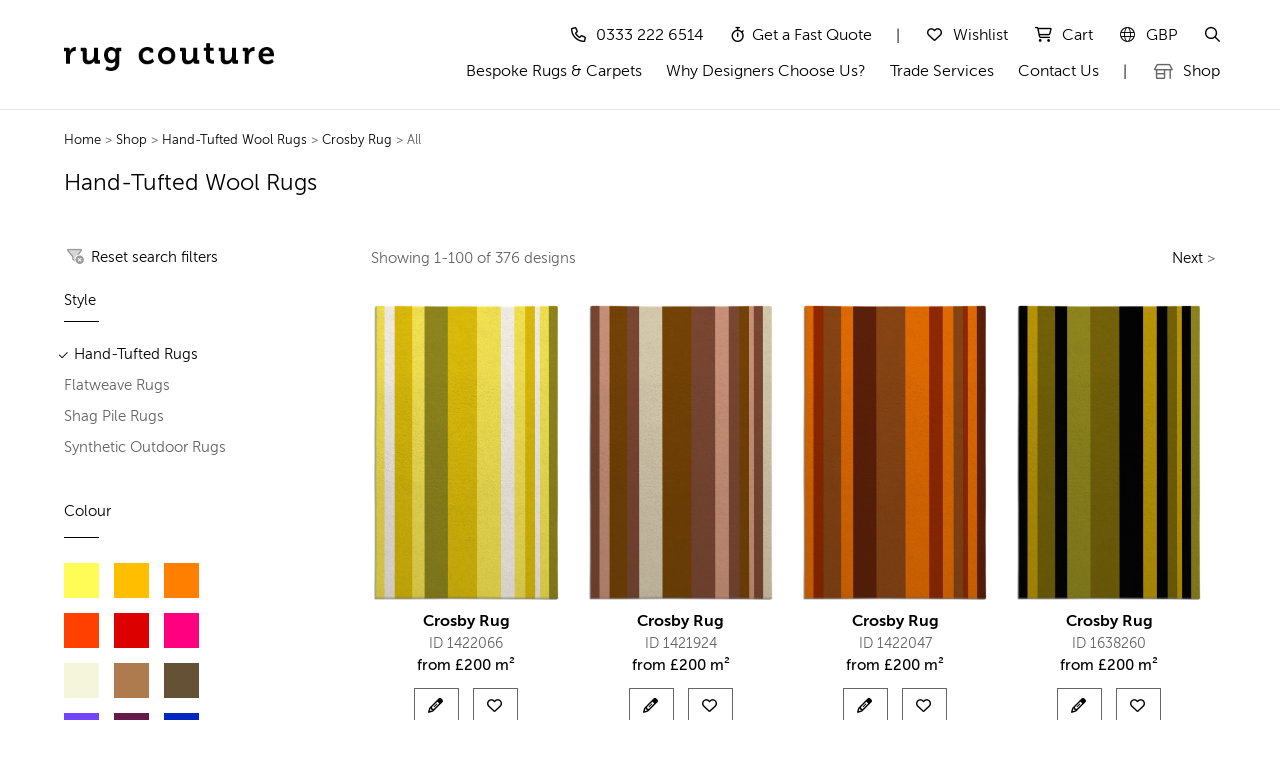

--- FILE ---
content_type: text/html
request_url: https://www.rugcouture.com/customisable-rugs/wool-hand-tufted-rugs/rectangle/683/
body_size: 28281
content:




<!doctype html>
<html class="no-js" lang="en">
    <head>
			
	<meta charset="utf-8">
	<meta http-equiv="Content-Type" content="text/html; charset=utf-8" />
	<meta name="facebook-domain-verification" content="jf06bebzn4kewo77730npczblmmug8" />
    <meta name="viewport" content="width=device-width,initial-scale=1.0,maximum-scale=5" />
    <link rel="apple-touch-icon" sizes="180x180" href="/apple-touch-icon.png">
    <link rel="icon" type="image/png" sizes="32x32" href="/favicon-32x32.png">
    <link rel="icon" type="image/png" sizes="16x16" href="/favicon-16x16.png">
    <link rel="manifest" href="/site.webmanifest">
    <link rel="mask-icon" href="/safari-pinned-tab.svg" color="#5bbad5">
    <meta name="msapplication-TileColor" content="#da532c">
    <meta name="theme-color" content="#ffffff">



        <title>Crosby Rug - Customisable Hand Tufted Wool Rug | Rug Couture</title>
        <meta name="description" content="The fully customisable Crosby hand-tufted wool rug is available in a range of editable colours, shapes and in custom sizes.">
        
		

		
		
		

	<link rel="stylesheet" href="https://www.rugcouture.com/css/get-css.asp" />
	<script async src="https://kit.fontawesome.com/d0945b96ba.js" crossorigin="anonymous"></script>
<meta name="format-detection" content="telephone=no">
<style>
.hide{display:none}
	
.owl-bg-img {
    background-size: cover;
    background-position: center;
    width: 100%;
    min-height: 688px; 
    position: relative; 
    z-index: 1; 
}

.slider-text-middle-main {
    position: relative;
    z-index: 10; 
    color: #fff; 
}

.opaque-bg {
    background: rgba(0, 0, 0, 0.5); 
    padding: 20px;
    border-radius: 8px;
}	
</style>
	
    <script src="https://www.rugcouture.com/js/jquery-3.7.1.min.js"></script>


	
    <script async src="https://www.rugcouture.com/js/get-js.asp"></script>
	







<!-- Google Tag Manager -->
<script>(function(w,d,s,l,i){w[l]=w[l]||[];w[l].push({'gtm.start':
new Date().getTime(),event:'gtm.js'});var f=d.getElementsByTagName(s)[0],
j=d.createElement(s),dl=l!='dataLayer'?'&l='+l:'';j.async=true;j.src=
'https://www.googletagmanager.com/gtm.js?id='+i+dl;f.parentNode.insertBefore(j,f);
})(window,document,'script','dataLayer','GTM-P2QNK37');</script>
<!-- End Google Tag Manager -->



<!-- Meta Pixel Code -->
<script>
!function(f,b,e,v,n,t,s)
{if(f.fbq)return;n=f.fbq=function(){n.callMethod?
n.callMethod.apply(n,arguments):n.queue.push(arguments)};
if(!f._fbq)f._fbq=n;n.push=n;n.loaded=!0;n.version='2.0';
n.queue=[];t=b.createElement(e);t.async=!0;
t.src=v;s=b.getElementsByTagName(e)[0];
s.parentNode.insertBefore(t,s)}(window, document,'script',
'https://connect.facebook.net/en_US/fbevents.js');
fbq('init', '477577528701309');
fbq('track', 'PageView');
</script>
<noscript><img height="1" width="1" style="display:none"
src="https://www.facebook.com/tr?id=477577528701309&ev=PageView&noscript=1"
/></noscript>
<!-- End Meta Pixel Code -->




 <script type="text/javascript">
    !function(){
      if(!window.klaviyo){
        window._klOnsite = window._klOnsite || [];
        try {
          window.klaviyo = new Proxy({}, {
            get: function(n, i){
              return "push" === i ? function(){
                var n;
                (n = window._klOnsite).push.apply(n, arguments);
              } : function(){
                for(var n = arguments.length, o = new Array(n), w = 0; w < n; w++) o[w] = arguments[w];
                var t = "function" == typeof o[o.length - 1] ? o.pop() : void 0,
                    e = new Promise((function(n){
                      window._klOnsite.push([i].concat(o, [function(i){
                        t && t(i), n(i)
                      }]));
                    }));
                return e;
              }
            }
          });
        } catch(n) {
          window.klaviyo = window.klaviyo || [], window.klaviyo.push = function(){
            var n;
            (n = window._klOnsite).push.apply(n, arguments);
          }
        }
      }
    }();
  </script>
  

  <script type="text/javascript">
    !function() {
      var _kl = window._kl = window._kl || [];
      if (!_kl.invoked) {
        _kl.invoked = !0;
        _kl.methods = ["identify", "track"];
        _kl.factory = function(e) {
          return function() {
            var t = Array.prototype.slice.call(arguments);
            t.unshift(e);
            _kl.push(t);
            return _kl;
          };
        };
        for (var e = 0; e < _kl.methods.length; e++) {
          var t = _kl.methods[e];
          _kl[t] = _kl.factory(t);
        }
        var n = document.createElement("script");
        n.type = "text/javascript";
        n.async = !0;
        n.src = "https://static.klaviyo.com/onsite/js/klaviyo.js?company_id=RyHUrz";
        var i = document.getElementsByTagName("script")[0];
        i.parentNode.insertBefore(n, i);
      }
    }();
  </script>
  
  

<script>
  window.addEventListener('DOMContentLoaded', function () {
    var utmEmail2 = "";

    var emailRegex = /^[^\s@]+@[^\s@]+\.[^\s@]+$/;

    if (window._kl && emailRegex.test(utmEmail2)) {
      _kl.identify({
        email: utmEmail2
      });
    }
  });
</script>


<script>
(function() {
  if (document.cookie.indexOf('_kuid_=') !== -1) return;
  if (document.cookie.indexOf('sublist=yes') !== -1) return;
  if (document.cookie.indexOf('global_popup_seen=true') !== -1) return;

 var excludedPaths = ['/cart', '/checkout', '/secure', '/online'];
  var currentPath = window.location.pathname.toLowerCase();
  if (excludedPaths.some(function(path) { return currentPath.indexOf(path) === 0; })) return;
  

  setTimeout(function() {
    window._klOnsite = window._klOnsite || [];
    window._klOnsite.push(['openForm', 'Xwp3tp']);

    // also set the "seen" cookie
    var threeDays = 3 * 24 * 60 * 60;
    document.cookie = "global_popup_seen=true; path=/; max-age=" + threeDays + "; SameSite=Lax";
  }, 10000);


  window.addEventListener("klaviyoForms", function(e) {
    if (e.detail.type === 'submit') {
      var oneYear = 45 * 24 * 60 * 60;
      document.cookie = "sublist=yes; path=/; max-age=" + oneYear + "; SameSite=Lax";
    }
  });
})();
</script>

 
    </head>

<body id="listing-page" class="wishlist-empty cart-empty promo">
		
    


<div class="top-bar visible-xs visible-sm visible-md hidden-lg hidden-xl row">


    <div class="rotate-item active" style="margin: 2px 6px 0 0px!important; align-items: center;">
      <i class="fa-regular fa-rug" style="vertical-align: middle;  transform: translateY(-1px);   line-height: 1; padding-right:5px"></i>
      Hand Made Bespoke Rugs & Carpets by Rug Couture 
    </div>


  </div>






<!-- Google Tag Manager (noscript) -->
<noscript><iframe src="https://www.googletagmanager.com/ns.html?id=GTM-P2QNK37"
height="0" width="0" style="display:none;visibility:hidden"></iframe></noscript>
<!-- End Google Tag Manager (noscript) -->


        <!-- navigation panel -->
        <nav id="main-nav" class="navbar navbar-default navbar-fixed-top nav-transparent overlay-nav sticky-nav nav-white nav-border-bottom shrink-nav" >




<style>
    /* Hide the top bar initially */
    .hide {
        display: none;
    }
	
</style>

			<div class="container" >
                <div id="header-row hide" class="row" style="margin-top:5px; " >
                    <!-- Rug Couture logo -->
                    <div id="logo" class="col-md-3 col-sm-6 col-xs-7 pull-left"  >
					
						<a  class="logo-dark" id="rclogo" href="https://www.rugcouture.com/" title="Rug Couture">
			<img alt="Rug Couture" src="https://www.rugcouture.com/images/rc/logo-light.png" width="210" height="28" style="width:210px; height:28px" class="logo-style-3" />
						</a>
					</div>
						

					<span id="rcnav">
						
                    <!-- hamburger navigation toggle -->
                    <div class="navbar-header col-sm-6 col-xs-5 pull-right">
                        <button type="button" class="navbar-toggle" data-toggle="collapse" data-target=".navbar-collapse"> <span class="sr-only">Toggle navigation</span> <span class="icon-bar"></span> <span class="icon-bar"></span> <span class="icon-bar"></span> </button>
						<span class="navbar-toggle">MENU</span>
                    </div>
					
					
					
					
					
                    <!-- main menu area -->
                    <div class="no-padding-right accordion-menu pull-right ">
                        <div class="navbar-collapse collapse">
							<!-- top menu -->
	                
					
					
   <ul id="top-accordion" class="nav navbar-nav navbar-right " style="margin-top:14px" >




								
						
  <li>
    <a class="phone-link" href="tel:03332226514" rel="nofollow">
      <i class="fa-regular fa-phone"></i><span>0333 222 6514</span>
    </a>
  </li>

<li ><a href="https://www.rugcouture.com/bespoke-service-quote/#bspcontact"><i style="margin-right:8px;" class="fa-regular fa-stopwatch"></i><span>Get a Fast Quote</span></a>	</li>	




 	<li class="margin-top-5 hidden-xs hidden-sm"> | </li>
	   

		
             <li ><a href="https://www.rugcouture.com/wishlist/" class="wishlist-disablepopup"><i class="fa-regular fa-heart"></i><span>Wishlist</span></a>
			<div class="wishlist-content" style="opacity:0; visibility: hidden;">

						                <p class="buttons">
						                    <a href="https://www.rugcouture.com/wishlist/" class="btn btn-very-small-white no-margin-bottom margin-seven pull-left no-margin-lr">View Wishlist</a>
						                </p>
						            </div>
								</li>
	
	
	
	
	
	

    
<li ><a href="https://www.rugcouture.com/cart/" class="shopping-cart "><i class="fa-regular fa-cart-shopping" style="--fa-animation-iteration-count:3 " ></i><span>Cart</span></a></li>
						

					
				
			 <li class="dropdown panel simple-dropdown" id="cyswitch">
                                    <a href="#collapseLL" class="language-link dropdown-toggle collapsed" data-toggle="collapse" data-parent="#top-accordion" data-hover="dropdown"><i id="colLL" class="fa-regular fa-angle-down"></i><span><i class="hidden-xs fa-light fa-globe"></i>GBP</span></a>
           	                 <!-- sub menu -->
									<ul id="collapseLL" class="dropdown-menu panel-collapse collapse" role="menu">
                                        <!-- sub menu column  -->
										<li><a href="javascript:document.countryus.submit()">USD</a></li><li><a href="javascript:document.countryeu.submit()">EUR</a></li><li><a href="javascript:document.countryau.submit()">AUD</a></li>
					                
                                    </ul>
						            <div class="language-content" style="opacity:0; visibility: hidden;">
						                <ul class="language-list">
								        <li><a href="javascript:document.countryus.submit()">USD</a></li><li><a href="javascript:document.countryeu.submit()">EUR</a></li><li><a href="javascript:document.countryau.submit()">AUD</a></li>
						                </ul>
						            </div>	
															
                                </li>		
								


				
      <li>
  <a href="#search-header" title="Search" class="header-search-form">
    <i class="fa-regular fa-magnifying-glass search-button"></i><span>Search</span>
  </a>
  <form id="search-header" method="post" action="#" name="search-header" class="mfp-hide search-form-result">
    <div class="search-form position-relative">
      <input type="search" id="universal-search" class="search-input" placeholder="Enter keywords or Rug #ID" autocomplete="on">
      <button type="button" class="fa-regular fa-magnifying-glass close-search search-button" onclick="handleSearch(event)"></button>
    </div>
  </form>

</li> 


								
	
				</ul>  


 
<div class="clearfix"></div>



							

	                        <ul id="accordion" class="nav navbar-nav navbar-right panel-group pull-right " style="margin-top:9px; margin-bottom:8px"  >          								
                              




                                <li><a href="/bespoke-rugs/" >Bespoke Rugs & Carpets</a>
                           	
                                        </li>
                                
					
                                <li >
                                    <a href="/why-rug-couture/" class=""  >Why Designers Choose Us?</a>
                             
                                </li>

				
						
								<li >
                                    <a href="/trade-services/" >Trade Services</a>
                          
								
                                </li>
							
						

							
                                <li>
                                    <a href="/contact/" >Contact Us</a>
                       
                                </li>


			<li class="hidden-xs hidden-sm"> | </li>
	      <li class="visible-xs-block">  </li>
										
			
                              <li class="dropdown panel simple-dropdown">
<a href="#collapse1"
   class="dropdown-toggle collapsed"
   data-toggle="collapse"
   data-parent="#accordion"
   data-hover="dropdown">
   <i class="fa-regular fa-shop nav-icon  "></i>
   

   Shop
   <i class="fa-regular fa-angle-down caret-icon"></i>
</a>

                                    
									<ul id="collapse1" class="dropdown-menu panel-collapse collapse" role="menu">
                                    
                                        <li class="mega-menu-column col-sm-3">
                               
                              <ul>
                                                <li class="dropdown-header MuseoSans-500 ">Customise design, shape, size & more...</li>
					
	
    <li id="ht"><a href="https://www.rugcouture.com/customisable-rugs/hand-tufted/">Hand-Tufted Rugs</a></li>	 
  	  <li><a href="https://www.rugcouture.com/customisable-rugs/flatweave/">Flatweave Rugs</a></li>	
		  	  	  <li><a href="https://www.rugcouture.com/customisable-rugs/shaggy/">Shag Pile Rugs</a></li>	

							  


							  <li> 		  
										<hr class="hidden-xl hidden-lg hidden-md" style="margin-left:15px; margin-top:10px; margin-bottom:10px; width:200px ">

								 </li>

									
                        
                                            </ul>
											
											
														
											<ul>
                                                <li class="dropdown-header MuseoSans-300 ">Designer rugs exclusive to rug couture...</li>
					
	

							 <li><a href="https://www.rugcouture.com/hand-knotted-designer-rugs/">Hand-Knotted Designer Rugs</a></li>
											                     <li ><a href="https://www.rugcouture.com/hand-knotted-designer-rugs/featured-designers/">Featured Designers</a></li> 
											
								
								
                        
                                            </ul>
                 	  
					  		<ul>
                                    
					
	

	<li class="hidden-xs" ><a style="font-size:14px!important" href="https://www.rugcouture.com/trustpilot/"><i class="fa-regular fa-trophy"></i> Rated 5 Stars on TrustPilot</a></li>
								
								
                        
                                            </ul>
											
											
											
													
										
                                        </li>
                                    </ul>
                                </li>
								
								
								
                   
				   
          					  
                            </ul>	



							
						</div>						
                		   </div>
					</span> 
			
                </div>
            </div>
        </nav>
		

<div style="margin-top:-38px"></div>
					
		
    <!-- Page Heading -->
    <section id="page-heading">
        <div id="page-heading-container" class="container">
            <div class="row">
                <div class="col-md-12">
					
					
					<div id="breadcrumbs">
<a href="https://www.rugcouture.com/">Home</a> > <a href="https://www.rugcouture.com/customisable-rugs/hand-tufted/">Shop</a> >

  <a href="https://www.rugcouture.com/customisable-rugs/hand-tufted/"> Hand-Tufted Wool Rugs 
  <a href="https://www.rugcouture.com/customisable-rugs/hand-tufted/rectangle/"></a> 
  > <a href="https://www.rugcouture.com/customisable-rugs/wool-hand-tufted-rugs/rectangle/683/">Crosby
                     Rug</a> > All
</div>
					
					
					
					
					
					
                    <h1>Hand-Tufted Wool Rugs</h1>
                </div>
            </div>	
        </div>    
    </section>
	
    <!-- Content section -->
    <div id="search" style="display: block;  position: relative;  top:-120px;  visibility: hidden;"> </div>
    <section id="listing" class="switchsidebar margin-top-20">
        <div class="container">
            <div class="row">
                <!-- Sidebar -->
    
              <div class="col-md-2 col-sm-3 sidebar">	
					

					<i  style="margin-top:7px!important; margin-bottom:24px!important" class="fa-duotone fa-filter-circle-xmark" aria-hidden="true"> </i> 
					<a href="https://www.rugcouture.com/customisable-rugs/hand-tufted/">Reset search filters</a> 
		
  

					<!-- Listing toggles --> 
                        <div class="accordian-panel-group panel-group toggles-style3 margin-top-5 margin-bottom-40" >
							
                     
                            <!-- Sidebar: Style toggle  -->
                            <div class="accordian-panel panel panel-default">
							
                                <div role="tablist" id="sidebar-designer" class="accordian-only panel-heading">
                                   <a data-toggle="collapse" data-parent="#sidebar-style" href="#style"><h5 class="panel-title">Style >  Hand Tufted<span class="pull-right"><i class="fa fa-plus"></i></span></h5></a>
                                </div>
                                <div id="style" class="accordian-panel-collapse panel-collapse collapse">
                                    <div class="accordian-panel-body panel-body">
				                        <div class="widget">
				                            <h5 class="widget-only widget-title font-alt">Style</h5>
				                            <div class="widget-only thin-separator-line bg-dark-gray no-margin-lr"></div>
				                            <div class="widget-body">
				                                <ul class="category-list">
                                         <li class="active"><a href="https://www.rugcouture.com/customisable-rugs/hand-tufted/rectangle/">Hand-Tufted Rugs</a></li>
											   <li ><a href="https://www.rugcouture.com/customisable-rugs/flatweave/rectangle/">Flatweave Rugs</a></li>
											<li ><a href="https://www.rugcouture.com/customisable-rugs/shaggy/rectangle/">Shag Pile Rugs</a></li>
											   <li ><a href="https://www.rugcouture.com/customisable-rugs/outdoor/rectangle/">Synthetic Outdoor Rugs</a></li>
											


				                                </ul>
				                            </div>
				                        </div>
                                    </div>
                                </div>
                            </div>
									
										
										
                        <!-- Sidebar: Colour toggle  -->
                        <div class="accordian-panel panel panel-default">
                            <div role="tablist" id="sidebar-designer" class="accordian-only panel-heading">
                                <a data-toggle="collapse" data-parent="#sidebar-style" href="#colour"><h5 class="panel-title">Colour > All<span class="pull-right"><i class="fa fa-plus"></i></span></h5></a>
                            </div>
                        </div>

                        <div class="accordian-panel panel panel-default">
                            <div role="tablist" id="sidebar-colour" class="accordian-only panel-heading">
                                <a data-toggle="collapse" data-parent="#sidebar-colour" href="#colour"></a>
                            </div>
                            <div id="colour" class="accordian-panel-collapse panel-collapse collapse">
                                <div class="accordian-panel-body panel-body">
                                    <div class="widget">
                                        <h5 class="widget-only widget-title font-alt">Colour</h5>
                                        <div class="widget-only thin-separator-line bg-dark-gray no-margin-lr margin-ten"></div>
                                        <div class="widget-body">
                                            <ul class="colors clearfix">
                                                
                                                <li ><a href="https://www.rugcouture.com/customisable-rugs/wool-hand-tufted-rugs/rectangle/683/yellow/" style="background:#FFFC58" title="yellow"></a></li>
                                                
                                                <li ><a href="https://www.rugcouture.com/customisable-rugs/wool-hand-tufted-rugs/rectangle/683/light-orange/" style="background:#ffbf00" title="light-orange"></a></li>
                                                
                                                <li ><a href="https://www.rugcouture.com/customisable-rugs/wool-hand-tufted-rugs/rectangle/683/orange/" style="background:#ff8000" title="orange"></a></li>
                                                
                                                <li ><a href="https://www.rugcouture.com/customisable-rugs/wool-hand-tufted-rugs/rectangle/683/red-orange/" style="background:#ff4000" title="red-orange"></a></li>
                                                
                                                <li ><a href="https://www.rugcouture.com/customisable-rugs/wool-hand-tufted-rugs/rectangle/683/red/" style="background:#DD0000" title="red"></a></li>
                                                
                                                <li ><a href="https://www.rugcouture.com/customisable-rugs/wool-hand-tufted-rugs/rectangle/683/pink/" style="background:#ff0080" title="pink"></a></li>
                                                
                                                <li ><a href="https://www.rugcouture.com/customisable-rugs/wool-hand-tufted-rugs/rectangle/683/beige/" style="background:#F5F5DC" title="beige"></a></li>
                                                
                                                <li ><a href="https://www.rugcouture.com/customisable-rugs/wool-hand-tufted-rugs/rectangle/683/mid-brown/" style="background:#AE7B4E" title="mid-brown"></a></li>
                                                
                                                <li ><a href="https://www.rugcouture.com/customisable-rugs/wool-hand-tufted-rugs/rectangle/683/brown/" style="background:#655136" title="brown"></a></li>
                                                
                                                <li ><a href="https://www.rugcouture.com/customisable-rugs/wool-hand-tufted-rugs/rectangle/683/blue-violet/" style="background:#7244FC" title="blue-violet"></a></li>
                                                
                                                <li ><a href="https://www.rugcouture.com/customisable-rugs/wool-hand-tufted-rugs/rectangle/683/purple/" style="background:#641B49" title="purple"></a></li>
                                                
                                                <li ><a href="https://www.rugcouture.com/customisable-rugs/wool-hand-tufted-rugs/rectangle/683/blue/" style="background:#0127BF" title="blue"></a></li>
                                                
                                                <li ><a href="https://www.rugcouture.com/customisable-rugs/wool-hand-tufted-rugs/rectangle/683/blue-green/" style="background:#008080" title="blue-green"></a></li>
                                                
                                                <li ><a href="https://www.rugcouture.com/customisable-rugs/wool-hand-tufted-rugs/rectangle/683/green/" style="background:#07A50F" title="green"></a></li>
                                                
                                                <li ><a href="https://www.rugcouture.com/customisable-rugs/wool-hand-tufted-rugs/rectangle/683/light-green/" style="background:#B1E256" title="light-green"></a></li>
                                                
                                                <li ><a href="https://www.rugcouture.com/customisable-rugs/wool-hand-tufted-rugs/rectangle/683/grey/" style="background:#a09c9b" title="grey"></a></li>
                                                
                                                <li ><a href="https://www.rugcouture.com/customisable-rugs/wool-hand-tufted-rugs/rectangle/683/gold/" style="background:#bf9b30" title="gold"></a></li>
                                                
                                                <li ><a href="https://www.rugcouture.com/customisable-rugs/wool-hand-tufted-rugs/rectangle/683/white/" style="background:#f4f3f3" title="white"></a></li>
                                                
                                                <li ><a href="https://www.rugcouture.com/customisable-rugs/wool-hand-tufted-rugs/rectangle/683/black/" style="background:#231f20" title="black"></a></li>
                                                





<li class="active">
   <a href="https://www.rugcouture.com/customisable-rugs/wool-hand-tufted-rugs/rectangle/683/" 
       style="background: linear-gradient(to right, rgba(255, 0, 0, 0.5), rgba(255, 165, 0, 0.5), rgba(0, 128, 0, 0.5), rgba(0, 255, 255, 0.5));"
       title="all">
    </a>
</li>




			   </ul>
											
				


                                        </div>
                                    </div>
                                </div>
                            </div>
                        </div>







                        <!-- Sidebar: Shape toggle  -->
                        <div class="accordian-panel panel panel-default">
                            <div role="tablist" id="sidebar-designer" class="accordian-only panel-heading">
                                <a data-toggle="collapse" data-parent="#sidebar-shape" href="#shape"><h5 class="panel-title">Shape > Rectangle<span class="pull-right"><i class="fa fa-plus"></i></span></h5></a>
                            </div>
					      <div id="shape" class="accordian-panel-collapse panel-collapse collapse">
                                <div class="accordian-panel-body panel-body">
                                    <div class="widget">
                                        <h5 class="widget-only widget-title font-alt">Shape</h5>
                                        <div class="widget-only thin-separator-line bg-dark-gray no-margin-lr margin-ten"></div>
                                        <div class="widget-body">
                                            <ul class="category-list">
                                                <li  class="active"><a href="https://www.rugcouture.com/customisable-rugs/wool-hand-tufted-rugs/rectangle/683/">Rectangle</a></li>
                                                <li ><a href="https://www.rugcouture.com/customisable-rugs/wool-hand-tufted-rugs/square/683/">Square</a></li>
                                                <li ><a href="https://www.rugcouture.com/customisable-rugs/wool-hand-tufted-rugs/round/683/">Circle</a></li>
                                                <li ><a href="https://www.rugcouture.com/customisable-rugs/wool-hand-tufted-rugs/oval/683/">Oval</a></li>
                                                <li ><a href="https://www.rugcouture.com/customisable-rugs/wool-hand-tufted-rugs/runners/683/">Runner</a></li>
                                            </ul>
                                        </div>
                                    </div>
                                </div>
                            </div>
                        </div>
							
						
                    </div>
						
                </div>
                <!-- End Sidebar -->

                <!-- Listing body -->
				
				
				
				
                <div class="col-md-9 col-sm-8 col-md-offset-1 col-sm-offset-1 ">
                  
			
 <div class="row margin-top-5 margin-bottom-20" style="padding-left:12px; padding-bottom:15px">
 


   <div class="col-xs-7" style="padding-left:10">
		<span class="hidden-xs">Showing </span>1-100 of 376 <span class="hidden-xs"> designs</span>

				
    </div>
<div class="col-xs-5 text-right" style="padding-left:0;padding-right:15px">
    
                             <a rel="next" href="/customisable-rugs/wool-hand-tufted-rugs/rectangle/683/100/">Next</a> >
                            
      </div>
   
  </div>












                    <div style="display:flex;flex-wrap:wrap">        
                        
                        <!-- listing item -->
                        <div class="col-md-3 col-sm-6 col-xs-6">
                            <div class="home-product text-center position-relative overflow-hidden margin-ten no-margin-top">
                                <a href="https://www.rugcouture.com/hand-tufted/item/1422066/" class="rug-button" data-rugid1="1422066" data-rugid2=""><img loading="lazy" src="https://www.rugcouture.com/mediavrs/1422066/rug-1422066-1-4-489-3.jpg"  alt="" title="View Crosby Rug | ID 1422066"/></a>
                                <span class="product-name"><a href="https://www.rugcouture.com/hand-tufted/item/1422066/" class="rug-button" data-rugid1="1422066" data-rugid2="">Crosby Rug</a></span>
                                <span class="product-detail">ID 1422066</span>
                                <span class="price black-text">from <span class="currency-symbol">&pound;</span>200 m&sup2;</span>
								<a href="https://www.rugcouture.com/hand-tufted/item/1422066/" class="rug-button highlight-button btn btn-small no-margin-right quick-buy-btn" title="View rug" data-rugid1="1422066" data-rugid2="">
                                <i class="fa-regular fa-pencil"></i></a>

                                <a href="#" class="highlight-button btn btn-small no-margin-right quick-buy-btn" title="Add rug to wishlist" data-item="1422066" 
                                onclick="toggleWL(this);return false">
                                <i class="fa-regular fa-heart"></i>
                                </a>
                            </div>
                        </div>
                        <form name="formsampleWL1422066" id="formsampleWL1422066" action="" method="post">
                            <input type="hidden" name="rugtype" value="sample Order" />
                            <input name="id" type="hidden" value="1422066" />
                            <input name="qty" type="hidden" value="1" />
                            <input name="name" type="hidden" value="Crosby Rug" />
                            <input name="weight" type="hidden" value="1" />
                            <input name="price" type="hidden" value="240" />
                            <input name="imageurl" type="hidden" value="/mediavrs/1422066/rug-1422066-1-4-489-3.jpg" />
                            <input type="hidden" name="Charon_Cart1" value="1" />
                        </form>
                        
                        <!-- listing item -->
                        <div class="col-md-3 col-sm-6 col-xs-6">
                            <div class="home-product text-center position-relative overflow-hidden margin-ten no-margin-top">
                                <a href="https://www.rugcouture.com/hand-tufted/item/1421924/" class="rug-button" data-rugid1="1421924" data-rugid2=""><img loading="lazy" src="https://www.rugcouture.com/mediavrs/1421924/rug-1421924-1-4-550-1.jpg"  alt="" title="View Crosby Rug | ID 1421924"/></a>
                                <span class="product-name"><a href="https://www.rugcouture.com/hand-tufted/item/1421924/" class="rug-button" data-rugid1="1421924" data-rugid2="">Crosby Rug</a></span>
                                <span class="product-detail">ID 1421924</span>
                                <span class="price black-text">from <span class="currency-symbol">&pound;</span>200 m&sup2;</span>
								<a href="https://www.rugcouture.com/hand-tufted/item/1421924/" class="rug-button highlight-button btn btn-small no-margin-right quick-buy-btn" title="View rug" data-rugid1="1421924" data-rugid2="">
                                <i class="fa-regular fa-pencil"></i></a>

                                <a href="#" class="highlight-button btn btn-small no-margin-right quick-buy-btn" title="Add rug to wishlist" data-item="1421924" 
                                onclick="toggleWL(this);return false">
                                <i class="fa-regular fa-heart"></i>
                                </a>
                            </div>
                        </div>
                        <form name="formsampleWL1421924" id="formsampleWL1421924" action="" method="post">
                            <input type="hidden" name="rugtype" value="sample Order" />
                            <input name="id" type="hidden" value="1421924" />
                            <input name="qty" type="hidden" value="1" />
                            <input name="name" type="hidden" value="Crosby Rug" />
                            <input name="weight" type="hidden" value="1" />
                            <input name="price" type="hidden" value="240" />
                            <input name="imageurl" type="hidden" value="/mediavrs/1421924/rug-1421924-1-4-550-1.jpg" />
                            <input type="hidden" name="Charon_Cart1" value="1" />
                        </form>
                        
                        <!-- listing item -->
                        <div class="col-md-3 col-sm-6 col-xs-6">
                            <div class="home-product text-center position-relative overflow-hidden margin-ten no-margin-top">
                                <a href="https://www.rugcouture.com/hand-tufted/item/1422047/" class="rug-button" data-rugid1="1422047" data-rugid2=""><img loading="lazy" src="https://www.rugcouture.com/mediavrs/1422047/rug-1422047-1-4-512-4.jpg"  alt="" title="View Crosby Rug | ID 1422047"/></a>
                                <span class="product-name"><a href="https://www.rugcouture.com/hand-tufted/item/1422047/" class="rug-button" data-rugid1="1422047" data-rugid2="">Crosby Rug</a></span>
                                <span class="product-detail">ID 1422047</span>
                                <span class="price black-text">from <span class="currency-symbol">&pound;</span>200 m&sup2;</span>
								<a href="https://www.rugcouture.com/hand-tufted/item/1422047/" class="rug-button highlight-button btn btn-small no-margin-right quick-buy-btn" title="View rug" data-rugid1="1422047" data-rugid2="">
                                <i class="fa-regular fa-pencil"></i></a>

                                <a href="#" class="highlight-button btn btn-small no-margin-right quick-buy-btn" title="Add rug to wishlist" data-item="1422047" 
                                onclick="toggleWL(this);return false">
                                <i class="fa-regular fa-heart"></i>
                                </a>
                            </div>
                        </div>
                        <form name="formsampleWL1422047" id="formsampleWL1422047" action="" method="post">
                            <input type="hidden" name="rugtype" value="sample Order" />
                            <input name="id" type="hidden" value="1422047" />
                            <input name="qty" type="hidden" value="1" />
                            <input name="name" type="hidden" value="Crosby Rug" />
                            <input name="weight" type="hidden" value="1" />
                            <input name="price" type="hidden" value="240" />
                            <input name="imageurl" type="hidden" value="/mediavrs/1422047/rug-1422047-1-4-512-4.jpg" />
                            <input type="hidden" name="Charon_Cart1" value="1" />
                        </form>
                        
                        <!-- listing item -->
                        <div class="col-md-3 col-sm-6 col-xs-6">
                            <div class="home-product text-center position-relative overflow-hidden margin-ten no-margin-top">
                                <a href="https://www.rugcouture.com/hand-tufted/item/1638260/" class="rug-button" data-rugid1="1638260" data-rugid2=""><img loading="lazy" src="https://www.rugcouture.com/mediavrs/1638260/rug-1638260-1-4-577-4.jpg"  alt="" title="View Crosby Rug | ID 1638260"/></a>
                                <span class="product-name"><a href="https://www.rugcouture.com/hand-tufted/item/1638260/" class="rug-button" data-rugid1="1638260" data-rugid2="">Crosby Rug</a></span>
                                <span class="product-detail">ID 1638260</span>
                                <span class="price black-text">from <span class="currency-symbol">&pound;</span>200 m&sup2;</span>
								<a href="https://www.rugcouture.com/hand-tufted/item/1638260/" class="rug-button highlight-button btn btn-small no-margin-right quick-buy-btn" title="View rug" data-rugid1="1638260" data-rugid2="">
                                <i class="fa-regular fa-pencil"></i></a>

                                <a href="#" class="highlight-button btn btn-small no-margin-right quick-buy-btn" title="Add rug to wishlist" data-item="1638260" 
                                onclick="toggleWL(this);return false">
                                <i class="fa-regular fa-heart"></i>
                                </a>
                            </div>
                        </div>
                        <form name="formsampleWL1638260" id="formsampleWL1638260" action="" method="post">
                            <input type="hidden" name="rugtype" value="sample Order" />
                            <input name="id" type="hidden" value="1638260" />
                            <input name="qty" type="hidden" value="1" />
                            <input name="name" type="hidden" value="Crosby Rug" />
                            <input name="weight" type="hidden" value="1" />
                            <input name="price" type="hidden" value="240" />
                            <input name="imageurl" type="hidden" value="/mediavrs/1638260/rug-1638260-1-4-577-4.jpg" />
                            <input type="hidden" name="Charon_Cart1" value="1" />
                        </form>
                        
                        <!-- listing item -->
                        <div class="col-md-3 col-sm-6 col-xs-6">
                            <div class="home-product text-center position-relative overflow-hidden margin-ten no-margin-top">
                                <a href="https://www.rugcouture.com/hand-tufted/item/1421949/" class="rug-button" data-rugid1="1421949" data-rugid2=""><img loading="lazy" src="https://www.rugcouture.com/mediavrs/1421949/rug-1421949-1-4-556-2.jpg"  alt="" title="View Crosby Rug | ID 1421949"/></a>
                                <span class="product-name"><a href="https://www.rugcouture.com/hand-tufted/item/1421949/" class="rug-button" data-rugid1="1421949" data-rugid2="">Crosby Rug</a></span>
                                <span class="product-detail">ID 1421949</span>
                                <span class="price black-text">from <span class="currency-symbol">&pound;</span>200 m&sup2;</span>
								<a href="https://www.rugcouture.com/hand-tufted/item/1421949/" class="rug-button highlight-button btn btn-small no-margin-right quick-buy-btn" title="View rug" data-rugid1="1421949" data-rugid2="">
                                <i class="fa-regular fa-pencil"></i></a>

                                <a href="#" class="highlight-button btn btn-small no-margin-right quick-buy-btn" title="Add rug to wishlist" data-item="1421949" 
                                onclick="toggleWL(this);return false">
                                <i class="fa-regular fa-heart"></i>
                                </a>
                            </div>
                        </div>
                        <form name="formsampleWL1421949" id="formsampleWL1421949" action="" method="post">
                            <input type="hidden" name="rugtype" value="sample Order" />
                            <input name="id" type="hidden" value="1421949" />
                            <input name="qty" type="hidden" value="1" />
                            <input name="name" type="hidden" value="Crosby Rug" />
                            <input name="weight" type="hidden" value="1" />
                            <input name="price" type="hidden" value="240" />
                            <input name="imageurl" type="hidden" value="/mediavrs/1421949/rug-1421949-1-4-556-2.jpg" />
                            <input type="hidden" name="Charon_Cart1" value="1" />
                        </form>
                        
                        <!-- listing item -->
                        <div class="col-md-3 col-sm-6 col-xs-6">
                            <div class="home-product text-center position-relative overflow-hidden margin-ten no-margin-top">
                                <a href="https://www.rugcouture.com/hand-tufted/item/1422043/" class="rug-button" data-rugid1="1422043" data-rugid2=""><img loading="lazy" src="https://www.rugcouture.com/mediavrs/1422043/rug-1422043-1-4-511-4.jpg"  alt="" title="View Crosby Rug | ID 1422043"/></a>
                                <span class="product-name"><a href="https://www.rugcouture.com/hand-tufted/item/1422043/" class="rug-button" data-rugid1="1422043" data-rugid2="">Crosby Rug</a></span>
                                <span class="product-detail">ID 1422043</span>
                                <span class="price black-text">from <span class="currency-symbol">&pound;</span>200 m&sup2;</span>
								<a href="https://www.rugcouture.com/hand-tufted/item/1422043/" class="rug-button highlight-button btn btn-small no-margin-right quick-buy-btn" title="View rug" data-rugid1="1422043" data-rugid2="">
                                <i class="fa-regular fa-pencil"></i></a>

                                <a href="#" class="highlight-button btn btn-small no-margin-right quick-buy-btn" title="Add rug to wishlist" data-item="1422043" 
                                onclick="toggleWL(this);return false">
                                <i class="fa-regular fa-heart"></i>
                                </a>
                            </div>
                        </div>
                        <form name="formsampleWL1422043" id="formsampleWL1422043" action="" method="post">
                            <input type="hidden" name="rugtype" value="sample Order" />
                            <input name="id" type="hidden" value="1422043" />
                            <input name="qty" type="hidden" value="1" />
                            <input name="name" type="hidden" value="Crosby Rug" />
                            <input name="weight" type="hidden" value="1" />
                            <input name="price" type="hidden" value="240" />
                            <input name="imageurl" type="hidden" value="/mediavrs/1422043/rug-1422043-1-4-511-4.jpg" />
                            <input type="hidden" name="Charon_Cart1" value="1" />
                        </form>
                        
                        <!-- listing item -->
                        <div class="col-md-3 col-sm-6 col-xs-6">
                            <div class="home-product text-center position-relative overflow-hidden margin-ten no-margin-top">
                                <a href="https://www.rugcouture.com/hand-tufted/item/1421806/" class="rug-button" data-rugid1="1421806" data-rugid2=""><img loading="lazy" src="https://www.rugcouture.com/mediavrs/1421806/rug-1421806-1-4-525-3.jpg"  alt="" title="View Crosby Rug | ID 1421806"/></a>
                                <span class="product-name"><a href="https://www.rugcouture.com/hand-tufted/item/1421806/" class="rug-button" data-rugid1="1421806" data-rugid2="">Crosby Rug</a></span>
                                <span class="product-detail">ID 1421806</span>
                                <span class="price black-text">from <span class="currency-symbol">&pound;</span>200 m&sup2;</span>
								<a href="https://www.rugcouture.com/hand-tufted/item/1421806/" class="rug-button highlight-button btn btn-small no-margin-right quick-buy-btn" title="View rug" data-rugid1="1421806" data-rugid2="">
                                <i class="fa-regular fa-pencil"></i></a>

                                <a href="#" class="highlight-button btn btn-small no-margin-right quick-buy-btn" title="Add rug to wishlist" data-item="1421806" 
                                onclick="toggleWL(this);return false">
                                <i class="fa-regular fa-heart"></i>
                                </a>
                            </div>
                        </div>
                        <form name="formsampleWL1421806" id="formsampleWL1421806" action="" method="post">
                            <input type="hidden" name="rugtype" value="sample Order" />
                            <input name="id" type="hidden" value="1421806" />
                            <input name="qty" type="hidden" value="1" />
                            <input name="name" type="hidden" value="Crosby Rug" />
                            <input name="weight" type="hidden" value="1" />
                            <input name="price" type="hidden" value="240" />
                            <input name="imageurl" type="hidden" value="/mediavrs/1421806/rug-1421806-1-4-525-3.jpg" />
                            <input type="hidden" name="Charon_Cart1" value="1" />
                        </form>
                        
                        <!-- listing item -->
                        <div class="col-md-3 col-sm-6 col-xs-6">
                            <div class="home-product text-center position-relative overflow-hidden margin-ten no-margin-top">
                                <a href="https://www.rugcouture.com/hand-tufted/item/1421937/" class="rug-button" data-rugid1="1421937" data-rugid2=""><img loading="lazy" src="https://www.rugcouture.com/mediavrs/1421937/rug-1421937-1-4-549-2.jpg"  alt="" title="View Crosby Rug | ID 1421937"/></a>
                                <span class="product-name"><a href="https://www.rugcouture.com/hand-tufted/item/1421937/" class="rug-button" data-rugid1="1421937" data-rugid2="">Crosby Rug</a></span>
                                <span class="product-detail">ID 1421937</span>
                                <span class="price black-text">from <span class="currency-symbol">&pound;</span>200 m&sup2;</span>
								<a href="https://www.rugcouture.com/hand-tufted/item/1421937/" class="rug-button highlight-button btn btn-small no-margin-right quick-buy-btn" title="View rug" data-rugid1="1421937" data-rugid2="">
                                <i class="fa-regular fa-pencil"></i></a>

                                <a href="#" class="highlight-button btn btn-small no-margin-right quick-buy-btn" title="Add rug to wishlist" data-item="1421937" 
                                onclick="toggleWL(this);return false">
                                <i class="fa-regular fa-heart"></i>
                                </a>
                            </div>
                        </div>
                        <form name="formsampleWL1421937" id="formsampleWL1421937" action="" method="post">
                            <input type="hidden" name="rugtype" value="sample Order" />
                            <input name="id" type="hidden" value="1421937" />
                            <input name="qty" type="hidden" value="1" />
                            <input name="name" type="hidden" value="Crosby Rug" />
                            <input name="weight" type="hidden" value="1" />
                            <input name="price" type="hidden" value="240" />
                            <input name="imageurl" type="hidden" value="/mediavrs/1421937/rug-1421937-1-4-549-2.jpg" />
                            <input type="hidden" name="Charon_Cart1" value="1" />
                        </form>
                        
                        <!-- listing item -->
                        <div class="col-md-3 col-sm-6 col-xs-6">
                            <div class="home-product text-center position-relative overflow-hidden margin-ten no-margin-top">
                                <a href="https://www.rugcouture.com/hand-tufted/item/1421787/" class="rug-button" data-rugid1="1421787" data-rugid2=""><img loading="lazy" src="https://www.rugcouture.com/mediavrs/1421787/rug-1421787-1-4-488-4.jpg"  alt="" title="View Crosby Rug | ID 1421787"/></a>
                                <span class="product-name"><a href="https://www.rugcouture.com/hand-tufted/item/1421787/" class="rug-button" data-rugid1="1421787" data-rugid2="">Crosby Rug</a></span>
                                <span class="product-detail">ID 1421787</span>
                                <span class="price black-text">from <span class="currency-symbol">&pound;</span>200 m&sup2;</span>
								<a href="https://www.rugcouture.com/hand-tufted/item/1421787/" class="rug-button highlight-button btn btn-small no-margin-right quick-buy-btn" title="View rug" data-rugid1="1421787" data-rugid2="">
                                <i class="fa-regular fa-pencil"></i></a>

                                <a href="#" class="highlight-button btn btn-small no-margin-right quick-buy-btn" title="Add rug to wishlist" data-item="1421787" 
                                onclick="toggleWL(this);return false">
                                <i class="fa-regular fa-heart"></i>
                                </a>
                            </div>
                        </div>
                        <form name="formsampleWL1421787" id="formsampleWL1421787" action="" method="post">
                            <input type="hidden" name="rugtype" value="sample Order" />
                            <input name="id" type="hidden" value="1421787" />
                            <input name="qty" type="hidden" value="1" />
                            <input name="name" type="hidden" value="Crosby Rug" />
                            <input name="weight" type="hidden" value="1" />
                            <input name="price" type="hidden" value="240" />
                            <input name="imageurl" type="hidden" value="/mediavrs/1421787/rug-1421787-1-4-488-4.jpg" />
                            <input type="hidden" name="Charon_Cart1" value="1" />
                        </form>
                        
                        <!-- listing item -->
                        <div class="col-md-3 col-sm-6 col-xs-6">
                            <div class="home-product text-center position-relative overflow-hidden margin-ten no-margin-top">
                                <a href="https://www.rugcouture.com/hand-tufted/item/1638259/" class="rug-button" data-rugid1="1638259" data-rugid2=""><img loading="lazy" src="https://www.rugcouture.com/mediavrs/1638259/rug-1638259-1-4-577-3.jpg"  alt="" title="View Crosby Rug | ID 1638259"/></a>
                                <span class="product-name"><a href="https://www.rugcouture.com/hand-tufted/item/1638259/" class="rug-button" data-rugid1="1638259" data-rugid2="">Crosby Rug</a></span>
                                <span class="product-detail">ID 1638259</span>
                                <span class="price black-text">from <span class="currency-symbol">&pound;</span>200 m&sup2;</span>
								<a href="https://www.rugcouture.com/hand-tufted/item/1638259/" class="rug-button highlight-button btn btn-small no-margin-right quick-buy-btn" title="View rug" data-rugid1="1638259" data-rugid2="">
                                <i class="fa-regular fa-pencil"></i></a>

                                <a href="#" class="highlight-button btn btn-small no-margin-right quick-buy-btn" title="Add rug to wishlist" data-item="1638259" 
                                onclick="toggleWL(this);return false">
                                <i class="fa-regular fa-heart"></i>
                                </a>
                            </div>
                        </div>
                        <form name="formsampleWL1638259" id="formsampleWL1638259" action="" method="post">
                            <input type="hidden" name="rugtype" value="sample Order" />
                            <input name="id" type="hidden" value="1638259" />
                            <input name="qty" type="hidden" value="1" />
                            <input name="name" type="hidden" value="Crosby Rug" />
                            <input name="weight" type="hidden" value="1" />
                            <input name="price" type="hidden" value="240" />
                            <input name="imageurl" type="hidden" value="/mediavrs/1638259/rug-1638259-1-4-577-3.jpg" />
                            <input type="hidden" name="Charon_Cart1" value="1" />
                        </form>
                        
                        <!-- listing item -->
                        <div class="col-md-3 col-sm-6 col-xs-6">
                            <div class="home-product text-center position-relative overflow-hidden margin-ten no-margin-top">
                                <a href="https://www.rugcouture.com/hand-tufted/item/1422133/" class="rug-button" data-rugid1="1422133" data-rugid2=""><img loading="lazy" src="https://www.rugcouture.com/mediavrs/1422133/rug-1422133-1-4-523-2.jpg"  alt="" title="View Crosby Rug | ID 1422133"/></a>
                                <span class="product-name"><a href="https://www.rugcouture.com/hand-tufted/item/1422133/" class="rug-button" data-rugid1="1422133" data-rugid2="">Crosby Rug</a></span>
                                <span class="product-detail">ID 1422133</span>
                                <span class="price black-text">from <span class="currency-symbol">&pound;</span>200 m&sup2;</span>
								<a href="https://www.rugcouture.com/hand-tufted/item/1422133/" class="rug-button highlight-button btn btn-small no-margin-right quick-buy-btn" title="View rug" data-rugid1="1422133" data-rugid2="">
                                <i class="fa-regular fa-pencil"></i></a>

                                <a href="#" class="highlight-button btn btn-small no-margin-right quick-buy-btn" title="Add rug to wishlist" data-item="1422133" 
                                onclick="toggleWL(this);return false">
                                <i class="fa-regular fa-heart"></i>
                                </a>
                            </div>
                        </div>
                        <form name="formsampleWL1422133" id="formsampleWL1422133" action="" method="post">
                            <input type="hidden" name="rugtype" value="sample Order" />
                            <input name="id" type="hidden" value="1422133" />
                            <input name="qty" type="hidden" value="1" />
                            <input name="name" type="hidden" value="Crosby Rug" />
                            <input name="weight" type="hidden" value="1" />
                            <input name="price" type="hidden" value="240" />
                            <input name="imageurl" type="hidden" value="/mediavrs/1422133/rug-1422133-1-4-523-2.jpg" />
                            <input type="hidden" name="Charon_Cart1" value="1" />
                        </form>
                        
                        <!-- listing item -->
                        <div class="col-md-3 col-sm-6 col-xs-6">
                            <div class="home-product text-center position-relative overflow-hidden margin-ten no-margin-top">
                                <a href="https://www.rugcouture.com/hand-tufted/item/1421858/" class="rug-button" data-rugid1="1421858" data-rugid2=""><img loading="lazy" src="https://www.rugcouture.com/mediavrs/1421858/rug-1421858-1-4-565-3.jpg"  alt="" title="View Crosby Rug | ID 1421858"/></a>
                                <span class="product-name"><a href="https://www.rugcouture.com/hand-tufted/item/1421858/" class="rug-button" data-rugid1="1421858" data-rugid2="">Crosby Rug</a></span>
                                <span class="product-detail">ID 1421858</span>
                                <span class="price black-text">from <span class="currency-symbol">&pound;</span>200 m&sup2;</span>
								<a href="https://www.rugcouture.com/hand-tufted/item/1421858/" class="rug-button highlight-button btn btn-small no-margin-right quick-buy-btn" title="View rug" data-rugid1="1421858" data-rugid2="">
                                <i class="fa-regular fa-pencil"></i></a>

                                <a href="#" class="highlight-button btn btn-small no-margin-right quick-buy-btn" title="Add rug to wishlist" data-item="1421858" 
                                onclick="toggleWL(this);return false">
                                <i class="fa-regular fa-heart"></i>
                                </a>
                            </div>
                        </div>
                        <form name="formsampleWL1421858" id="formsampleWL1421858" action="" method="post">
                            <input type="hidden" name="rugtype" value="sample Order" />
                            <input name="id" type="hidden" value="1421858" />
                            <input name="qty" type="hidden" value="1" />
                            <input name="name" type="hidden" value="Crosby Rug" />
                            <input name="weight" type="hidden" value="1" />
                            <input name="price" type="hidden" value="240" />
                            <input name="imageurl" type="hidden" value="/mediavrs/1421858/rug-1421858-1-4-565-3.jpg" />
                            <input type="hidden" name="Charon_Cart1" value="1" />
                        </form>
                        
                        <!-- listing item -->
                        <div class="col-md-3 col-sm-6 col-xs-6">
                            <div class="home-product text-center position-relative overflow-hidden margin-ten no-margin-top">
                                <a href="https://www.rugcouture.com/hand-tufted/item/1421910/" class="rug-button" data-rugid1="1421910" data-rugid2=""><img loading="lazy" src="https://www.rugcouture.com/mediavrs/1421910/rug-1421910-1-4-499-3.jpg"  alt="" title="View Crosby Rug | ID 1421910"/></a>
                                <span class="product-name"><a href="https://www.rugcouture.com/hand-tufted/item/1421910/" class="rug-button" data-rugid1="1421910" data-rugid2="">Crosby Rug</a></span>
                                <span class="product-detail">ID 1421910</span>
                                <span class="price black-text">from <span class="currency-symbol">&pound;</span>200 m&sup2;</span>
								<a href="https://www.rugcouture.com/hand-tufted/item/1421910/" class="rug-button highlight-button btn btn-small no-margin-right quick-buy-btn" title="View rug" data-rugid1="1421910" data-rugid2="">
                                <i class="fa-regular fa-pencil"></i></a>

                                <a href="#" class="highlight-button btn btn-small no-margin-right quick-buy-btn" title="Add rug to wishlist" data-item="1421910" 
                                onclick="toggleWL(this);return false">
                                <i class="fa-regular fa-heart"></i>
                                </a>
                            </div>
                        </div>
                        <form name="formsampleWL1421910" id="formsampleWL1421910" action="" method="post">
                            <input type="hidden" name="rugtype" value="sample Order" />
                            <input name="id" type="hidden" value="1421910" />
                            <input name="qty" type="hidden" value="1" />
                            <input name="name" type="hidden" value="Crosby Rug" />
                            <input name="weight" type="hidden" value="1" />
                            <input name="price" type="hidden" value="240" />
                            <input name="imageurl" type="hidden" value="/mediavrs/1421910/rug-1421910-1-4-499-3.jpg" />
                            <input type="hidden" name="Charon_Cart1" value="1" />
                        </form>
                        
                        <!-- listing item -->
                        <div class="col-md-3 col-sm-6 col-xs-6">
                            <div class="home-product text-center position-relative overflow-hidden margin-ten no-margin-top">
                                <a href="https://www.rugcouture.com/hand-tufted/item/1421866/" class="rug-button" data-rugid1="1421866" data-rugid2=""><img loading="lazy" src="https://www.rugcouture.com/mediavrs/1421866/rug-1421866-1-4-567-3.jpg"  alt="" title="View Crosby Rug | ID 1421866"/></a>
                                <span class="product-name"><a href="https://www.rugcouture.com/hand-tufted/item/1421866/" class="rug-button" data-rugid1="1421866" data-rugid2="">Crosby Rug</a></span>
                                <span class="product-detail">ID 1421866</span>
                                <span class="price black-text">from <span class="currency-symbol">&pound;</span>200 m&sup2;</span>
								<a href="https://www.rugcouture.com/hand-tufted/item/1421866/" class="rug-button highlight-button btn btn-small no-margin-right quick-buy-btn" title="View rug" data-rugid1="1421866" data-rugid2="">
                                <i class="fa-regular fa-pencil"></i></a>

                                <a href="#" class="highlight-button btn btn-small no-margin-right quick-buy-btn" title="Add rug to wishlist" data-item="1421866" 
                                onclick="toggleWL(this);return false">
                                <i class="fa-regular fa-heart"></i>
                                </a>
                            </div>
                        </div>
                        <form name="formsampleWL1421866" id="formsampleWL1421866" action="" method="post">
                            <input type="hidden" name="rugtype" value="sample Order" />
                            <input name="id" type="hidden" value="1421866" />
                            <input name="qty" type="hidden" value="1" />
                            <input name="name" type="hidden" value="Crosby Rug" />
                            <input name="weight" type="hidden" value="1" />
                            <input name="price" type="hidden" value="240" />
                            <input name="imageurl" type="hidden" value="/mediavrs/1421866/rug-1421866-1-4-567-3.jpg" />
                            <input type="hidden" name="Charon_Cart1" value="1" />
                        </form>
                        
                        <!-- listing item -->
                        <div class="col-md-3 col-sm-6 col-xs-6">
                            <div class="home-product text-center position-relative overflow-hidden margin-ten no-margin-top">
                                <a href="https://www.rugcouture.com/hand-tufted/item/1421935/" class="rug-button" data-rugid1="1421935" data-rugid2=""><img loading="lazy" src="https://www.rugcouture.com/mediavrs/1421935/rug-1421935-1-4-548-4.jpg"  alt="" title="View Crosby Rug | ID 1421935"/></a>
                                <span class="product-name"><a href="https://www.rugcouture.com/hand-tufted/item/1421935/" class="rug-button" data-rugid1="1421935" data-rugid2="">Crosby Rug</a></span>
                                <span class="product-detail">ID 1421935</span>
                                <span class="price black-text">from <span class="currency-symbol">&pound;</span>200 m&sup2;</span>
								<a href="https://www.rugcouture.com/hand-tufted/item/1421935/" class="rug-button highlight-button btn btn-small no-margin-right quick-buy-btn" title="View rug" data-rugid1="1421935" data-rugid2="">
                                <i class="fa-regular fa-pencil"></i></a>

                                <a href="#" class="highlight-button btn btn-small no-margin-right quick-buy-btn" title="Add rug to wishlist" data-item="1421935" 
                                onclick="toggleWL(this);return false">
                                <i class="fa-regular fa-heart"></i>
                                </a>
                            </div>
                        </div>
                        <form name="formsampleWL1421935" id="formsampleWL1421935" action="" method="post">
                            <input type="hidden" name="rugtype" value="sample Order" />
                            <input name="id" type="hidden" value="1421935" />
                            <input name="qty" type="hidden" value="1" />
                            <input name="name" type="hidden" value="Crosby Rug" />
                            <input name="weight" type="hidden" value="1" />
                            <input name="price" type="hidden" value="240" />
                            <input name="imageurl" type="hidden" value="/mediavrs/1421935/rug-1421935-1-4-548-4.jpg" />
                            <input type="hidden" name="Charon_Cart1" value="1" />
                        </form>
                        
                        <!-- listing item -->
                        <div class="col-md-3 col-sm-6 col-xs-6">
                            <div class="home-product text-center position-relative overflow-hidden margin-ten no-margin-top">
                                <a href="https://www.rugcouture.com/hand-tufted/item/1422088/" class="rug-button" data-rugid1="1422088" data-rugid2=""><img loading="lazy" src="https://www.rugcouture.com/mediavrs/1422088/rug-1422088-1-4-529-1.jpg"  alt="" title="View Crosby Rug | ID 1422088"/></a>
                                <span class="product-name"><a href="https://www.rugcouture.com/hand-tufted/item/1422088/" class="rug-button" data-rugid1="1422088" data-rugid2="">Crosby Rug</a></span>
                                <span class="product-detail">ID 1422088</span>
                                <span class="price black-text">from <span class="currency-symbol">&pound;</span>200 m&sup2;</span>
								<a href="https://www.rugcouture.com/hand-tufted/item/1422088/" class="rug-button highlight-button btn btn-small no-margin-right quick-buy-btn" title="View rug" data-rugid1="1422088" data-rugid2="">
                                <i class="fa-regular fa-pencil"></i></a>

                                <a href="#" class="highlight-button btn btn-small no-margin-right quick-buy-btn" title="Add rug to wishlist" data-item="1422088" 
                                onclick="toggleWL(this);return false">
                                <i class="fa-regular fa-heart"></i>
                                </a>
                            </div>
                        </div>
                        <form name="formsampleWL1422088" id="formsampleWL1422088" action="" method="post">
                            <input type="hidden" name="rugtype" value="sample Order" />
                            <input name="id" type="hidden" value="1422088" />
                            <input name="qty" type="hidden" value="1" />
                            <input name="name" type="hidden" value="Crosby Rug" />
                            <input name="weight" type="hidden" value="1" />
                            <input name="price" type="hidden" value="240" />
                            <input name="imageurl" type="hidden" value="/mediavrs/1422088/rug-1422088-1-4-529-1.jpg" />
                            <input type="hidden" name="Charon_Cart1" value="1" />
                        </form>
                        
                        <!-- listing item -->
                        <div class="col-md-3 col-sm-6 col-xs-6">
                            <div class="home-product text-center position-relative overflow-hidden margin-ten no-margin-top">
                                <a href="https://www.rugcouture.com/hand-tufted/item/1422026/" class="rug-button" data-rugid1="1422026" data-rugid2=""><img loading="lazy" src="https://www.rugcouture.com/mediavrs/1422026/rug-1422026-1-4-542-3.jpg"  alt="" title="View Crosby Rug | ID 1422026"/></a>
                                <span class="product-name"><a href="https://www.rugcouture.com/hand-tufted/item/1422026/" class="rug-button" data-rugid1="1422026" data-rugid2="">Crosby Rug</a></span>
                                <span class="product-detail">ID 1422026</span>
                                <span class="price black-text">from <span class="currency-symbol">&pound;</span>200 m&sup2;</span>
								<a href="https://www.rugcouture.com/hand-tufted/item/1422026/" class="rug-button highlight-button btn btn-small no-margin-right quick-buy-btn" title="View rug" data-rugid1="1422026" data-rugid2="">
                                <i class="fa-regular fa-pencil"></i></a>

                                <a href="#" class="highlight-button btn btn-small no-margin-right quick-buy-btn" title="Add rug to wishlist" data-item="1422026" 
                                onclick="toggleWL(this);return false">
                                <i class="fa-regular fa-heart"></i>
                                </a>
                            </div>
                        </div>
                        <form name="formsampleWL1422026" id="formsampleWL1422026" action="" method="post">
                            <input type="hidden" name="rugtype" value="sample Order" />
                            <input name="id" type="hidden" value="1422026" />
                            <input name="qty" type="hidden" value="1" />
                            <input name="name" type="hidden" value="Crosby Rug" />
                            <input name="weight" type="hidden" value="1" />
                            <input name="price" type="hidden" value="240" />
                            <input name="imageurl" type="hidden" value="/mediavrs/1422026/rug-1422026-1-4-542-3.jpg" />
                            <input type="hidden" name="Charon_Cart1" value="1" />
                        </form>
                        
                        <!-- listing item -->
                        <div class="col-md-3 col-sm-6 col-xs-6">
                            <div class="home-product text-center position-relative overflow-hidden margin-ten no-margin-top">
                                <a href="https://www.rugcouture.com/hand-tufted/item/1421929/" class="rug-button" data-rugid1="1421929" data-rugid2=""><img loading="lazy" src="https://www.rugcouture.com/mediavrs/1421929/rug-1421929-1-4-551-2.jpg"  alt="" title="View Crosby Rug | ID 1421929"/></a>
                                <span class="product-name"><a href="https://www.rugcouture.com/hand-tufted/item/1421929/" class="rug-button" data-rugid1="1421929" data-rugid2="">Crosby Rug</a></span>
                                <span class="product-detail">ID 1421929</span>
                                <span class="price black-text">from <span class="currency-symbol">&pound;</span>200 m&sup2;</span>
								<a href="https://www.rugcouture.com/hand-tufted/item/1421929/" class="rug-button highlight-button btn btn-small no-margin-right quick-buy-btn" title="View rug" data-rugid1="1421929" data-rugid2="">
                                <i class="fa-regular fa-pencil"></i></a>

                                <a href="#" class="highlight-button btn btn-small no-margin-right quick-buy-btn" title="Add rug to wishlist" data-item="1421929" 
                                onclick="toggleWL(this);return false">
                                <i class="fa-regular fa-heart"></i>
                                </a>
                            </div>
                        </div>
                        <form name="formsampleWL1421929" id="formsampleWL1421929" action="" method="post">
                            <input type="hidden" name="rugtype" value="sample Order" />
                            <input name="id" type="hidden" value="1421929" />
                            <input name="qty" type="hidden" value="1" />
                            <input name="name" type="hidden" value="Crosby Rug" />
                            <input name="weight" type="hidden" value="1" />
                            <input name="price" type="hidden" value="240" />
                            <input name="imageurl" type="hidden" value="/mediavrs/1421929/rug-1421929-1-4-551-2.jpg" />
                            <input type="hidden" name="Charon_Cart1" value="1" />
                        </form>
                        
                        <!-- listing item -->
                        <div class="col-md-3 col-sm-6 col-xs-6">
                            <div class="home-product text-center position-relative overflow-hidden margin-ten no-margin-top">
                                <a href="https://www.rugcouture.com/hand-tufted/item/1422093/" class="rug-button" data-rugid1="1422093" data-rugid2=""><img loading="lazy" src="https://www.rugcouture.com/mediavrs/1422093/rug-1422093-1-4-530-2.jpg"  alt="" title="View Crosby Rug | ID 1422093"/></a>
                                <span class="product-name"><a href="https://www.rugcouture.com/hand-tufted/item/1422093/" class="rug-button" data-rugid1="1422093" data-rugid2="">Crosby Rug</a></span>
                                <span class="product-detail">ID 1422093</span>
                                <span class="price black-text">from <span class="currency-symbol">&pound;</span>200 m&sup2;</span>
								<a href="https://www.rugcouture.com/hand-tufted/item/1422093/" class="rug-button highlight-button btn btn-small no-margin-right quick-buy-btn" title="View rug" data-rugid1="1422093" data-rugid2="">
                                <i class="fa-regular fa-pencil"></i></a>

                                <a href="#" class="highlight-button btn btn-small no-margin-right quick-buy-btn" title="Add rug to wishlist" data-item="1422093" 
                                onclick="toggleWL(this);return false">
                                <i class="fa-regular fa-heart"></i>
                                </a>
                            </div>
                        </div>
                        <form name="formsampleWL1422093" id="formsampleWL1422093" action="" method="post">
                            <input type="hidden" name="rugtype" value="sample Order" />
                            <input name="id" type="hidden" value="1422093" />
                            <input name="qty" type="hidden" value="1" />
                            <input name="name" type="hidden" value="Crosby Rug" />
                            <input name="weight" type="hidden" value="1" />
                            <input name="price" type="hidden" value="240" />
                            <input name="imageurl" type="hidden" value="/mediavrs/1422093/rug-1422093-1-4-530-2.jpg" />
                            <input type="hidden" name="Charon_Cart1" value="1" />
                        </form>
                        
                        <!-- listing item -->
                        <div class="col-md-3 col-sm-6 col-xs-6">
                            <div class="home-product text-center position-relative overflow-hidden margin-ten no-margin-top">
                                <a href="https://www.rugcouture.com/hand-tufted/item/1422080/" class="rug-button" data-rugid1="1422080" data-rugid2=""><img loading="lazy" src="https://www.rugcouture.com/mediavrs/1422080/rug-1422080-1-4-524-1.jpg"  alt="" title="View Crosby Rug | ID 1422080"/></a>
                                <span class="product-name"><a href="https://www.rugcouture.com/hand-tufted/item/1422080/" class="rug-button" data-rugid1="1422080" data-rugid2="">Crosby Rug</a></span>
                                <span class="product-detail">ID 1422080</span>
                                <span class="price black-text">from <span class="currency-symbol">&pound;</span>200 m&sup2;</span>
								<a href="https://www.rugcouture.com/hand-tufted/item/1422080/" class="rug-button highlight-button btn btn-small no-margin-right quick-buy-btn" title="View rug" data-rugid1="1422080" data-rugid2="">
                                <i class="fa-regular fa-pencil"></i></a>

                                <a href="#" class="highlight-button btn btn-small no-margin-right quick-buy-btn" title="Add rug to wishlist" data-item="1422080" 
                                onclick="toggleWL(this);return false">
                                <i class="fa-regular fa-heart"></i>
                                </a>
                            </div>
                        </div>
                        <form name="formsampleWL1422080" id="formsampleWL1422080" action="" method="post">
                            <input type="hidden" name="rugtype" value="sample Order" />
                            <input name="id" type="hidden" value="1422080" />
                            <input name="qty" type="hidden" value="1" />
                            <input name="name" type="hidden" value="Crosby Rug" />
                            <input name="weight" type="hidden" value="1" />
                            <input name="price" type="hidden" value="240" />
                            <input name="imageurl" type="hidden" value="/mediavrs/1422080/rug-1422080-1-4-524-1.jpg" />
                            <input type="hidden" name="Charon_Cart1" value="1" />
                        </form>
                        
                        <!-- listing item -->
                        <div class="col-md-3 col-sm-6 col-xs-6">
                            <div class="home-product text-center position-relative overflow-hidden margin-ten no-margin-top">
                                <a href="https://www.rugcouture.com/hand-tufted/item/1421875/" class="rug-button" data-rugid1="1421875" data-rugid2=""><img loading="lazy" src="https://www.rugcouture.com/mediavrs/1421875/rug-1421875-1-4-570-4.jpg"  alt="" title="View Crosby Rug | ID 1421875"/></a>
                                <span class="product-name"><a href="https://www.rugcouture.com/hand-tufted/item/1421875/" class="rug-button" data-rugid1="1421875" data-rugid2="">Crosby Rug</a></span>
                                <span class="product-detail">ID 1421875</span>
                                <span class="price black-text">from <span class="currency-symbol">&pound;</span>200 m&sup2;</span>
								<a href="https://www.rugcouture.com/hand-tufted/item/1421875/" class="rug-button highlight-button btn btn-small no-margin-right quick-buy-btn" title="View rug" data-rugid1="1421875" data-rugid2="">
                                <i class="fa-regular fa-pencil"></i></a>

                                <a href="#" class="highlight-button btn btn-small no-margin-right quick-buy-btn" title="Add rug to wishlist" data-item="1421875" 
                                onclick="toggleWL(this);return false">
                                <i class="fa-regular fa-heart"></i>
                                </a>
                            </div>
                        </div>
                        <form name="formsampleWL1421875" id="formsampleWL1421875" action="" method="post">
                            <input type="hidden" name="rugtype" value="sample Order" />
                            <input name="id" type="hidden" value="1421875" />
                            <input name="qty" type="hidden" value="1" />
                            <input name="name" type="hidden" value="Crosby Rug" />
                            <input name="weight" type="hidden" value="1" />
                            <input name="price" type="hidden" value="240" />
                            <input name="imageurl" type="hidden" value="/mediavrs/1421875/rug-1421875-1-4-570-4.jpg" />
                            <input type="hidden" name="Charon_Cart1" value="1" />
                        </form>
                        
                        <!-- listing item -->
                        <div class="col-md-3 col-sm-6 col-xs-6">
                            <div class="home-product text-center position-relative overflow-hidden margin-ten no-margin-top">
                                <a href="https://www.rugcouture.com/hand-tufted/item/1421945/" class="rug-button" data-rugid1="1421945" data-rugid2=""><img loading="lazy" src="https://www.rugcouture.com/mediavrs/1421945/rug-1421945-1-4-535-2.jpg"  alt="" title="View Crosby Rug | ID 1421945"/></a>
                                <span class="product-name"><a href="https://www.rugcouture.com/hand-tufted/item/1421945/" class="rug-button" data-rugid1="1421945" data-rugid2="">Crosby Rug</a></span>
                                <span class="product-detail">ID 1421945</span>
                                <span class="price black-text">from <span class="currency-symbol">&pound;</span>200 m&sup2;</span>
								<a href="https://www.rugcouture.com/hand-tufted/item/1421945/" class="rug-button highlight-button btn btn-small no-margin-right quick-buy-btn" title="View rug" data-rugid1="1421945" data-rugid2="">
                                <i class="fa-regular fa-pencil"></i></a>

                                <a href="#" class="highlight-button btn btn-small no-margin-right quick-buy-btn" title="Add rug to wishlist" data-item="1421945" 
                                onclick="toggleWL(this);return false">
                                <i class="fa-regular fa-heart"></i>
                                </a>
                            </div>
                        </div>
                        <form name="formsampleWL1421945" id="formsampleWL1421945" action="" method="post">
                            <input type="hidden" name="rugtype" value="sample Order" />
                            <input name="id" type="hidden" value="1421945" />
                            <input name="qty" type="hidden" value="1" />
                            <input name="name" type="hidden" value="Crosby Rug" />
                            <input name="weight" type="hidden" value="1" />
                            <input name="price" type="hidden" value="240" />
                            <input name="imageurl" type="hidden" value="/mediavrs/1421945/rug-1421945-1-4-535-2.jpg" />
                            <input type="hidden" name="Charon_Cart1" value="1" />
                        </form>
                        
                        <!-- listing item -->
                        <div class="col-md-3 col-sm-6 col-xs-6">
                            <div class="home-product text-center position-relative overflow-hidden margin-ten no-margin-top">
                                <a href="https://www.rugcouture.com/hand-tufted/item/1421892/" class="rug-button" data-rugid1="1421892" data-rugid2=""><img loading="lazy" src="https://www.rugcouture.com/mediavrs/1421892/rug-1421892-1-4-521-1.jpg"  alt="" title="View Crosby Rug | ID 1421892"/></a>
                                <span class="product-name"><a href="https://www.rugcouture.com/hand-tufted/item/1421892/" class="rug-button" data-rugid1="1421892" data-rugid2="">Crosby Rug</a></span>
                                <span class="product-detail">ID 1421892</span>
                                <span class="price black-text">from <span class="currency-symbol">&pound;</span>200 m&sup2;</span>
								<a href="https://www.rugcouture.com/hand-tufted/item/1421892/" class="rug-button highlight-button btn btn-small no-margin-right quick-buy-btn" title="View rug" data-rugid1="1421892" data-rugid2="">
                                <i class="fa-regular fa-pencil"></i></a>

                                <a href="#" class="highlight-button btn btn-small no-margin-right quick-buy-btn" title="Add rug to wishlist" data-item="1421892" 
                                onclick="toggleWL(this);return false">
                                <i class="fa-regular fa-heart"></i>
                                </a>
                            </div>
                        </div>
                        <form name="formsampleWL1421892" id="formsampleWL1421892" action="" method="post">
                            <input type="hidden" name="rugtype" value="sample Order" />
                            <input name="id" type="hidden" value="1421892" />
                            <input name="qty" type="hidden" value="1" />
                            <input name="name" type="hidden" value="Crosby Rug" />
                            <input name="weight" type="hidden" value="1" />
                            <input name="price" type="hidden" value="240" />
                            <input name="imageurl" type="hidden" value="/mediavrs/1421892/rug-1421892-1-4-521-1.jpg" />
                            <input type="hidden" name="Charon_Cart1" value="1" />
                        </form>
                        
                        <!-- listing item -->
                        <div class="col-md-3 col-sm-6 col-xs-6">
                            <div class="home-product text-center position-relative overflow-hidden margin-ten no-margin-top">
                                <a href="https://www.rugcouture.com/hand-tufted/item/1421946/" class="rug-button" data-rugid1="1421946" data-rugid2=""><img loading="lazy" src="https://www.rugcouture.com/mediavrs/1421946/rug-1421946-1-4-535-3.jpg"  alt="" title="View Crosby Rug | ID 1421946"/></a>
                                <span class="product-name"><a href="https://www.rugcouture.com/hand-tufted/item/1421946/" class="rug-button" data-rugid1="1421946" data-rugid2="">Crosby Rug</a></span>
                                <span class="product-detail">ID 1421946</span>
                                <span class="price black-text">from <span class="currency-symbol">&pound;</span>200 m&sup2;</span>
								<a href="https://www.rugcouture.com/hand-tufted/item/1421946/" class="rug-button highlight-button btn btn-small no-margin-right quick-buy-btn" title="View rug" data-rugid1="1421946" data-rugid2="">
                                <i class="fa-regular fa-pencil"></i></a>

                                <a href="#" class="highlight-button btn btn-small no-margin-right quick-buy-btn" title="Add rug to wishlist" data-item="1421946" 
                                onclick="toggleWL(this);return false">
                                <i class="fa-regular fa-heart"></i>
                                </a>
                            </div>
                        </div>
                        <form name="formsampleWL1421946" id="formsampleWL1421946" action="" method="post">
                            <input type="hidden" name="rugtype" value="sample Order" />
                            <input name="id" type="hidden" value="1421946" />
                            <input name="qty" type="hidden" value="1" />
                            <input name="name" type="hidden" value="Crosby Rug" />
                            <input name="weight" type="hidden" value="1" />
                            <input name="price" type="hidden" value="240" />
                            <input name="imageurl" type="hidden" value="/mediavrs/1421946/rug-1421946-1-4-535-3.jpg" />
                            <input type="hidden" name="Charon_Cart1" value="1" />
                        </form>
                        
                        <!-- listing item -->
                        <div class="col-md-3 col-sm-6 col-xs-6">
                            <div class="home-product text-center position-relative overflow-hidden margin-ten no-margin-top">
                                <a href="https://www.rugcouture.com/hand-tufted/item/1422089/" class="rug-button" data-rugid1="1422089" data-rugid2=""><img loading="lazy" src="https://www.rugcouture.com/mediavrs/1422089/rug-1422089-1-4-529-2.jpg"  alt="" title="View Crosby Rug | ID 1422089"/></a>
                                <span class="product-name"><a href="https://www.rugcouture.com/hand-tufted/item/1422089/" class="rug-button" data-rugid1="1422089" data-rugid2="">Crosby Rug</a></span>
                                <span class="product-detail">ID 1422089</span>
                                <span class="price black-text">from <span class="currency-symbol">&pound;</span>200 m&sup2;</span>
								<a href="https://www.rugcouture.com/hand-tufted/item/1422089/" class="rug-button highlight-button btn btn-small no-margin-right quick-buy-btn" title="View rug" data-rugid1="1422089" data-rugid2="">
                                <i class="fa-regular fa-pencil"></i></a>

                                <a href="#" class="highlight-button btn btn-small no-margin-right quick-buy-btn" title="Add rug to wishlist" data-item="1422089" 
                                onclick="toggleWL(this);return false">
                                <i class="fa-regular fa-heart"></i>
                                </a>
                            </div>
                        </div>
                        <form name="formsampleWL1422089" id="formsampleWL1422089" action="" method="post">
                            <input type="hidden" name="rugtype" value="sample Order" />
                            <input name="id" type="hidden" value="1422089" />
                            <input name="qty" type="hidden" value="1" />
                            <input name="name" type="hidden" value="Crosby Rug" />
                            <input name="weight" type="hidden" value="1" />
                            <input name="price" type="hidden" value="240" />
                            <input name="imageurl" type="hidden" value="/mediavrs/1422089/rug-1422089-1-4-529-2.jpg" />
                            <input type="hidden" name="Charon_Cart1" value="1" />
                        </form>
                        
                        <!-- listing item -->
                        <div class="col-md-3 col-sm-6 col-xs-6">
                            <div class="home-product text-center position-relative overflow-hidden margin-ten no-margin-top">
                                <a href="https://www.rugcouture.com/hand-tufted/item/1421868/" class="rug-button" data-rugid1="1421868" data-rugid2=""><img loading="lazy" src="https://www.rugcouture.com/mediavrs/1421868/rug-1421868-1-4-569-1.jpg"  alt="" title="View Crosby Rug | ID 1421868"/></a>
                                <span class="product-name"><a href="https://www.rugcouture.com/hand-tufted/item/1421868/" class="rug-button" data-rugid1="1421868" data-rugid2="">Crosby Rug</a></span>
                                <span class="product-detail">ID 1421868</span>
                                <span class="price black-text">from <span class="currency-symbol">&pound;</span>200 m&sup2;</span>
								<a href="https://www.rugcouture.com/hand-tufted/item/1421868/" class="rug-button highlight-button btn btn-small no-margin-right quick-buy-btn" title="View rug" data-rugid1="1421868" data-rugid2="">
                                <i class="fa-regular fa-pencil"></i></a>

                                <a href="#" class="highlight-button btn btn-small no-margin-right quick-buy-btn" title="Add rug to wishlist" data-item="1421868" 
                                onclick="toggleWL(this);return false">
                                <i class="fa-regular fa-heart"></i>
                                </a>
                            </div>
                        </div>
                        <form name="formsampleWL1421868" id="formsampleWL1421868" action="" method="post">
                            <input type="hidden" name="rugtype" value="sample Order" />
                            <input name="id" type="hidden" value="1421868" />
                            <input name="qty" type="hidden" value="1" />
                            <input name="name" type="hidden" value="Crosby Rug" />
                            <input name="weight" type="hidden" value="1" />
                            <input name="price" type="hidden" value="240" />
                            <input name="imageurl" type="hidden" value="/mediavrs/1421868/rug-1421868-1-4-569-1.jpg" />
                            <input type="hidden" name="Charon_Cart1" value="1" />
                        </form>
                        
                        <!-- listing item -->
                        <div class="col-md-3 col-sm-6 col-xs-6">
                            <div class="home-product text-center position-relative overflow-hidden margin-ten no-margin-top">
                                <a href="https://www.rugcouture.com/hand-tufted/item/1422097/" class="rug-button" data-rugid1="1422097" data-rugid2=""><img loading="lazy" src="https://www.rugcouture.com/mediavrs/1422097/rug-1422097-1-4-532-2.jpg"  alt="" title="View Crosby Rug | ID 1422097"/></a>
                                <span class="product-name"><a href="https://www.rugcouture.com/hand-tufted/item/1422097/" class="rug-button" data-rugid1="1422097" data-rugid2="">Crosby Rug</a></span>
                                <span class="product-detail">ID 1422097</span>
                                <span class="price black-text">from <span class="currency-symbol">&pound;</span>200 m&sup2;</span>
								<a href="https://www.rugcouture.com/hand-tufted/item/1422097/" class="rug-button highlight-button btn btn-small no-margin-right quick-buy-btn" title="View rug" data-rugid1="1422097" data-rugid2="">
                                <i class="fa-regular fa-pencil"></i></a>

                                <a href="#" class="highlight-button btn btn-small no-margin-right quick-buy-btn" title="Add rug to wishlist" data-item="1422097" 
                                onclick="toggleWL(this);return false">
                                <i class="fa-regular fa-heart"></i>
                                </a>
                            </div>
                        </div>
                        <form name="formsampleWL1422097" id="formsampleWL1422097" action="" method="post">
                            <input type="hidden" name="rugtype" value="sample Order" />
                            <input name="id" type="hidden" value="1422097" />
                            <input name="qty" type="hidden" value="1" />
                            <input name="name" type="hidden" value="Crosby Rug" />
                            <input name="weight" type="hidden" value="1" />
                            <input name="price" type="hidden" value="240" />
                            <input name="imageurl" type="hidden" value="/mediavrs/1422097/rug-1422097-1-4-532-2.jpg" />
                            <input type="hidden" name="Charon_Cart1" value="1" />
                        </form>
                        
                        <!-- listing item -->
                        <div class="col-md-3 col-sm-6 col-xs-6">
                            <div class="home-product text-center position-relative overflow-hidden margin-ten no-margin-top">
                                <a href="https://www.rugcouture.com/hand-tufted/item/1422078/" class="rug-button" data-rugid1="1422078" data-rugid2=""><img loading="lazy" src="https://www.rugcouture.com/mediavrs/1422078/rug-1422078-1-4-491-3.jpg"  alt="" title="View Crosby Rug | ID 1422078"/></a>
                                <span class="product-name"><a href="https://www.rugcouture.com/hand-tufted/item/1422078/" class="rug-button" data-rugid1="1422078" data-rugid2="">Crosby Rug</a></span>
                                <span class="product-detail">ID 1422078</span>
                                <span class="price black-text">from <span class="currency-symbol">&pound;</span>200 m&sup2;</span>
								<a href="https://www.rugcouture.com/hand-tufted/item/1422078/" class="rug-button highlight-button btn btn-small no-margin-right quick-buy-btn" title="View rug" data-rugid1="1422078" data-rugid2="">
                                <i class="fa-regular fa-pencil"></i></a>

                                <a href="#" class="highlight-button btn btn-small no-margin-right quick-buy-btn" title="Add rug to wishlist" data-item="1422078" 
                                onclick="toggleWL(this);return false">
                                <i class="fa-regular fa-heart"></i>
                                </a>
                            </div>
                        </div>
                        <form name="formsampleWL1422078" id="formsampleWL1422078" action="" method="post">
                            <input type="hidden" name="rugtype" value="sample Order" />
                            <input name="id" type="hidden" value="1422078" />
                            <input name="qty" type="hidden" value="1" />
                            <input name="name" type="hidden" value="Crosby Rug" />
                            <input name="weight" type="hidden" value="1" />
                            <input name="price" type="hidden" value="240" />
                            <input name="imageurl" type="hidden" value="/mediavrs/1422078/rug-1422078-1-4-491-3.jpg" />
                            <input type="hidden" name="Charon_Cart1" value="1" />
                        </form>
                        
                        <!-- listing item -->
                        <div class="col-md-3 col-sm-6 col-xs-6">
                            <div class="home-product text-center position-relative overflow-hidden margin-ten no-margin-top">
                                <a href="https://www.rugcouture.com/hand-tufted/item/1421804/" class="rug-button" data-rugid1="1421804" data-rugid2=""><img loading="lazy" src="https://www.rugcouture.com/mediavrs/1421804/rug-1421804-1-4-525-1.jpg"  alt="" title="View Crosby Rug | ID 1421804"/></a>
                                <span class="product-name"><a href="https://www.rugcouture.com/hand-tufted/item/1421804/" class="rug-button" data-rugid1="1421804" data-rugid2="">Crosby Rug</a></span>
                                <span class="product-detail">ID 1421804</span>
                                <span class="price black-text">from <span class="currency-symbol">&pound;</span>200 m&sup2;</span>
								<a href="https://www.rugcouture.com/hand-tufted/item/1421804/" class="rug-button highlight-button btn btn-small no-margin-right quick-buy-btn" title="View rug" data-rugid1="1421804" data-rugid2="">
                                <i class="fa-regular fa-pencil"></i></a>

                                <a href="#" class="highlight-button btn btn-small no-margin-right quick-buy-btn" title="Add rug to wishlist" data-item="1421804" 
                                onclick="toggleWL(this);return false">
                                <i class="fa-regular fa-heart"></i>
                                </a>
                            </div>
                        </div>
                        <form name="formsampleWL1421804" id="formsampleWL1421804" action="" method="post">
                            <input type="hidden" name="rugtype" value="sample Order" />
                            <input name="id" type="hidden" value="1421804" />
                            <input name="qty" type="hidden" value="1" />
                            <input name="name" type="hidden" value="Crosby Rug" />
                            <input name="weight" type="hidden" value="1" />
                            <input name="price" type="hidden" value="240" />
                            <input name="imageurl" type="hidden" value="/mediavrs/1421804/rug-1421804-1-4-525-1.jpg" />
                            <input type="hidden" name="Charon_Cart1" value="1" />
                        </form>
                        
                        <!-- listing item -->
                        <div class="col-md-3 col-sm-6 col-xs-6">
                            <div class="home-product text-center position-relative overflow-hidden margin-ten no-margin-top">
                                <a href="https://www.rugcouture.com/hand-tufted/item/1421940/" class="rug-button" data-rugid1="1421940" data-rugid2=""><img loading="lazy" src="https://www.rugcouture.com/mediavrs/1421940/rug-1421940-1-4-555-1.jpg"  alt="" title="View Crosby Rug | ID 1421940"/></a>
                                <span class="product-name"><a href="https://www.rugcouture.com/hand-tufted/item/1421940/" class="rug-button" data-rugid1="1421940" data-rugid2="">Crosby Rug</a></span>
                                <span class="product-detail">ID 1421940</span>
                                <span class="price black-text">from <span class="currency-symbol">&pound;</span>200 m&sup2;</span>
								<a href="https://www.rugcouture.com/hand-tufted/item/1421940/" class="rug-button highlight-button btn btn-small no-margin-right quick-buy-btn" title="View rug" data-rugid1="1421940" data-rugid2="">
                                <i class="fa-regular fa-pencil"></i></a>

                                <a href="#" class="highlight-button btn btn-small no-margin-right quick-buy-btn" title="Add rug to wishlist" data-item="1421940" 
                                onclick="toggleWL(this);return false">
                                <i class="fa-regular fa-heart"></i>
                                </a>
                            </div>
                        </div>
                        <form name="formsampleWL1421940" id="formsampleWL1421940" action="" method="post">
                            <input type="hidden" name="rugtype" value="sample Order" />
                            <input name="id" type="hidden" value="1421940" />
                            <input name="qty" type="hidden" value="1" />
                            <input name="name" type="hidden" value="Crosby Rug" />
                            <input name="weight" type="hidden" value="1" />
                            <input name="price" type="hidden" value="240" />
                            <input name="imageurl" type="hidden" value="/mediavrs/1421940/rug-1421940-1-4-555-1.jpg" />
                            <input type="hidden" name="Charon_Cart1" value="1" />
                        </form>
                        
                        <!-- listing item -->
                        <div class="col-md-3 col-sm-6 col-xs-6">
                            <div class="home-product text-center position-relative overflow-hidden margin-ten no-margin-top">
                                <a href="https://www.rugcouture.com/hand-tufted/item/1421869/" class="rug-button" data-rugid1="1421869" data-rugid2=""><img loading="lazy" src="https://www.rugcouture.com/mediavrs/1421869/rug-1421869-1-4-569-2.jpg"  alt="" title="View Crosby Rug | ID 1421869"/></a>
                                <span class="product-name"><a href="https://www.rugcouture.com/hand-tufted/item/1421869/" class="rug-button" data-rugid1="1421869" data-rugid2="">Crosby Rug</a></span>
                                <span class="product-detail">ID 1421869</span>
                                <span class="price black-text">from <span class="currency-symbol">&pound;</span>200 m&sup2;</span>
								<a href="https://www.rugcouture.com/hand-tufted/item/1421869/" class="rug-button highlight-button btn btn-small no-margin-right quick-buy-btn" title="View rug" data-rugid1="1421869" data-rugid2="">
                                <i class="fa-regular fa-pencil"></i></a>

                                <a href="#" class="highlight-button btn btn-small no-margin-right quick-buy-btn" title="Add rug to wishlist" data-item="1421869" 
                                onclick="toggleWL(this);return false">
                                <i class="fa-regular fa-heart"></i>
                                </a>
                            </div>
                        </div>
                        <form name="formsampleWL1421869" id="formsampleWL1421869" action="" method="post">
                            <input type="hidden" name="rugtype" value="sample Order" />
                            <input name="id" type="hidden" value="1421869" />
                            <input name="qty" type="hidden" value="1" />
                            <input name="name" type="hidden" value="Crosby Rug" />
                            <input name="weight" type="hidden" value="1" />
                            <input name="price" type="hidden" value="240" />
                            <input name="imageurl" type="hidden" value="/mediavrs/1421869/rug-1421869-1-4-569-2.jpg" />
                            <input type="hidden" name="Charon_Cart1" value="1" />
                        </form>
                        
                        <!-- listing item -->
                        <div class="col-md-3 col-sm-6 col-xs-6">
                            <div class="home-product text-center position-relative overflow-hidden margin-ten no-margin-top">
                                <a href="https://www.rugcouture.com/hand-tufted/item/1421784/" class="rug-button" data-rugid1="1421784" data-rugid2=""><img loading="lazy" src="https://www.rugcouture.com/mediavrs/1421784/rug-1421784-1-4-488-1.jpg"  alt="" title="View Crosby Rug | ID 1421784"/></a>
                                <span class="product-name"><a href="https://www.rugcouture.com/hand-tufted/item/1421784/" class="rug-button" data-rugid1="1421784" data-rugid2="">Crosby Rug</a></span>
                                <span class="product-detail">ID 1421784</span>
                                <span class="price black-text">from <span class="currency-symbol">&pound;</span>200 m&sup2;</span>
								<a href="https://www.rugcouture.com/hand-tufted/item/1421784/" class="rug-button highlight-button btn btn-small no-margin-right quick-buy-btn" title="View rug" data-rugid1="1421784" data-rugid2="">
                                <i class="fa-regular fa-pencil"></i></a>

                                <a href="#" class="highlight-button btn btn-small no-margin-right quick-buy-btn" title="Add rug to wishlist" data-item="1421784" 
                                onclick="toggleWL(this);return false">
                                <i class="fa-regular fa-heart"></i>
                                </a>
                            </div>
                        </div>
                        <form name="formsampleWL1421784" id="formsampleWL1421784" action="" method="post">
                            <input type="hidden" name="rugtype" value="sample Order" />
                            <input name="id" type="hidden" value="1421784" />
                            <input name="qty" type="hidden" value="1" />
                            <input name="name" type="hidden" value="Crosby Rug" />
                            <input name="weight" type="hidden" value="1" />
                            <input name="price" type="hidden" value="240" />
                            <input name="imageurl" type="hidden" value="/mediavrs/1421784/rug-1421784-1-4-488-1.jpg" />
                            <input type="hidden" name="Charon_Cart1" value="1" />
                        </form>
                        
                        <!-- listing item -->
                        <div class="col-md-3 col-sm-6 col-xs-6">
                            <div class="home-product text-center position-relative overflow-hidden margin-ten no-margin-top">
                                <a href="https://www.rugcouture.com/hand-tufted/item/1422029/" class="rug-button" data-rugid1="1422029" data-rugid2=""><img loading="lazy" src="https://www.rugcouture.com/mediavrs/1422029/rug-1422029-1-4-508-2.jpg"  alt="" title="View Crosby Rug | ID 1422029"/></a>
                                <span class="product-name"><a href="https://www.rugcouture.com/hand-tufted/item/1422029/" class="rug-button" data-rugid1="1422029" data-rugid2="">Crosby Rug</a></span>
                                <span class="product-detail">ID 1422029</span>
                                <span class="price black-text">from <span class="currency-symbol">&pound;</span>200 m&sup2;</span>
								<a href="https://www.rugcouture.com/hand-tufted/item/1422029/" class="rug-button highlight-button btn btn-small no-margin-right quick-buy-btn" title="View rug" data-rugid1="1422029" data-rugid2="">
                                <i class="fa-regular fa-pencil"></i></a>

                                <a href="#" class="highlight-button btn btn-small no-margin-right quick-buy-btn" title="Add rug to wishlist" data-item="1422029" 
                                onclick="toggleWL(this);return false">
                                <i class="fa-regular fa-heart"></i>
                                </a>
                            </div>
                        </div>
                        <form name="formsampleWL1422029" id="formsampleWL1422029" action="" method="post">
                            <input type="hidden" name="rugtype" value="sample Order" />
                            <input name="id" type="hidden" value="1422029" />
                            <input name="qty" type="hidden" value="1" />
                            <input name="name" type="hidden" value="Crosby Rug" />
                            <input name="weight" type="hidden" value="1" />
                            <input name="price" type="hidden" value="240" />
                            <input name="imageurl" type="hidden" value="/mediavrs/1422029/rug-1422029-1-4-508-2.jpg" />
                            <input type="hidden" name="Charon_Cart1" value="1" />
                        </form>
                        
                        <!-- listing item -->
                        <div class="col-md-3 col-sm-6 col-xs-6">
                            <div class="home-product text-center position-relative overflow-hidden margin-ten no-margin-top">
                                <a href="https://www.rugcouture.com/hand-tufted/item/1422051/" class="rug-button" data-rugid1="1422051" data-rugid2=""><img loading="lazy" src="https://www.rugcouture.com/mediavrs/1422051/rug-1422051-1-4-513-4.jpg"  alt="" title="View Crosby Rug | ID 1422051"/></a>
                                <span class="product-name"><a href="https://www.rugcouture.com/hand-tufted/item/1422051/" class="rug-button" data-rugid1="1422051" data-rugid2="">Crosby Rug</a></span>
                                <span class="product-detail">ID 1422051</span>
                                <span class="price black-text">from <span class="currency-symbol">&pound;</span>200 m&sup2;</span>
								<a href="https://www.rugcouture.com/hand-tufted/item/1422051/" class="rug-button highlight-button btn btn-small no-margin-right quick-buy-btn" title="View rug" data-rugid1="1422051" data-rugid2="">
                                <i class="fa-regular fa-pencil"></i></a>

                                <a href="#" class="highlight-button btn btn-small no-margin-right quick-buy-btn" title="Add rug to wishlist" data-item="1422051" 
                                onclick="toggleWL(this);return false">
                                <i class="fa-regular fa-heart"></i>
                                </a>
                            </div>
                        </div>
                        <form name="formsampleWL1422051" id="formsampleWL1422051" action="" method="post">
                            <input type="hidden" name="rugtype" value="sample Order" />
                            <input name="id" type="hidden" value="1422051" />
                            <input name="qty" type="hidden" value="1" />
                            <input name="name" type="hidden" value="Crosby Rug" />
                            <input name="weight" type="hidden" value="1" />
                            <input name="price" type="hidden" value="240" />
                            <input name="imageurl" type="hidden" value="/mediavrs/1422051/rug-1422051-1-4-513-4.jpg" />
                            <input type="hidden" name="Charon_Cart1" value="1" />
                        </form>
                        
                        <!-- listing item -->
                        <div class="col-md-3 col-sm-6 col-xs-6">
                            <div class="home-product text-center position-relative overflow-hidden margin-ten no-margin-top">
                                <a href="https://www.rugcouture.com/hand-tufted/item/1421802/" class="rug-button" data-rugid1="1421802" data-rugid2=""><img loading="lazy" src="https://www.rugcouture.com/mediavrs/1421802/rug-1421802-1-4-558-3.jpg"  alt="" title="View Crosby Rug | ID 1421802"/></a>
                                <span class="product-name"><a href="https://www.rugcouture.com/hand-tufted/item/1421802/" class="rug-button" data-rugid1="1421802" data-rugid2="">Crosby Rug</a></span>
                                <span class="product-detail">ID 1421802</span>
                                <span class="price black-text">from <span class="currency-symbol">&pound;</span>200 m&sup2;</span>
								<a href="https://www.rugcouture.com/hand-tufted/item/1421802/" class="rug-button highlight-button btn btn-small no-margin-right quick-buy-btn" title="View rug" data-rugid1="1421802" data-rugid2="">
                                <i class="fa-regular fa-pencil"></i></a>

                                <a href="#" class="highlight-button btn btn-small no-margin-right quick-buy-btn" title="Add rug to wishlist" data-item="1421802" 
                                onclick="toggleWL(this);return false">
                                <i class="fa-regular fa-heart"></i>
                                </a>
                            </div>
                        </div>
                        <form name="formsampleWL1421802" id="formsampleWL1421802" action="" method="post">
                            <input type="hidden" name="rugtype" value="sample Order" />
                            <input name="id" type="hidden" value="1421802" />
                            <input name="qty" type="hidden" value="1" />
                            <input name="name" type="hidden" value="Crosby Rug" />
                            <input name="weight" type="hidden" value="1" />
                            <input name="price" type="hidden" value="240" />
                            <input name="imageurl" type="hidden" value="/mediavrs/1421802/rug-1421802-1-4-558-3.jpg" />
                            <input type="hidden" name="Charon_Cart1" value="1" />
                        </form>
                        
                        <!-- listing item -->
                        <div class="col-md-3 col-sm-6 col-xs-6">
                            <div class="home-product text-center position-relative overflow-hidden margin-ten no-margin-top">
                                <a href="https://www.rugcouture.com/hand-tufted/item/1422106/" class="rug-button" data-rugid1="1422106" data-rugid2=""><img loading="lazy" src="https://www.rugcouture.com/mediavrs/1422106/rug-1422106-1-4-481-3.jpg"  alt="" title="View Crosby Rug | ID 1422106"/></a>
                                <span class="product-name"><a href="https://www.rugcouture.com/hand-tufted/item/1422106/" class="rug-button" data-rugid1="1422106" data-rugid2="">Crosby Rug</a></span>
                                <span class="product-detail">ID 1422106</span>
                                <span class="price black-text">from <span class="currency-symbol">&pound;</span>200 m&sup2;</span>
								<a href="https://www.rugcouture.com/hand-tufted/item/1422106/" class="rug-button highlight-button btn btn-small no-margin-right quick-buy-btn" title="View rug" data-rugid1="1422106" data-rugid2="">
                                <i class="fa-regular fa-pencil"></i></a>

                                <a href="#" class="highlight-button btn btn-small no-margin-right quick-buy-btn" title="Add rug to wishlist" data-item="1422106" 
                                onclick="toggleWL(this);return false">
                                <i class="fa-regular fa-heart"></i>
                                </a>
                            </div>
                        </div>
                        <form name="formsampleWL1422106" id="formsampleWL1422106" action="" method="post">
                            <input type="hidden" name="rugtype" value="sample Order" />
                            <input name="id" type="hidden" value="1422106" />
                            <input name="qty" type="hidden" value="1" />
                            <input name="name" type="hidden" value="Crosby Rug" />
                            <input name="weight" type="hidden" value="1" />
                            <input name="price" type="hidden" value="240" />
                            <input name="imageurl" type="hidden" value="/mediavrs/1422106/rug-1422106-1-4-481-3.jpg" />
                            <input type="hidden" name="Charon_Cart1" value="1" />
                        </form>
                        
                        <!-- listing item -->
                        <div class="col-md-3 col-sm-6 col-xs-6">
                            <div class="home-product text-center position-relative overflow-hidden margin-ten no-margin-top">
                                <a href="https://www.rugcouture.com/hand-tufted/item/1422071/" class="rug-button" data-rugid1="1422071" data-rugid2=""><img loading="lazy" src="https://www.rugcouture.com/mediavrs/1422071/rug-1422071-1-4-490-4.jpg"  alt="" title="View Crosby Rug | ID 1422071"/></a>
                                <span class="product-name"><a href="https://www.rugcouture.com/hand-tufted/item/1422071/" class="rug-button" data-rugid1="1422071" data-rugid2="">Crosby Rug</a></span>
                                <span class="product-detail">ID 1422071</span>
                                <span class="price black-text">from <span class="currency-symbol">&pound;</span>200 m&sup2;</span>
								<a href="https://www.rugcouture.com/hand-tufted/item/1422071/" class="rug-button highlight-button btn btn-small no-margin-right quick-buy-btn" title="View rug" data-rugid1="1422071" data-rugid2="">
                                <i class="fa-regular fa-pencil"></i></a>

                                <a href="#" class="highlight-button btn btn-small no-margin-right quick-buy-btn" title="Add rug to wishlist" data-item="1422071" 
                                onclick="toggleWL(this);return false">
                                <i class="fa-regular fa-heart"></i>
                                </a>
                            </div>
                        </div>
                        <form name="formsampleWL1422071" id="formsampleWL1422071" action="" method="post">
                            <input type="hidden" name="rugtype" value="sample Order" />
                            <input name="id" type="hidden" value="1422071" />
                            <input name="qty" type="hidden" value="1" />
                            <input name="name" type="hidden" value="Crosby Rug" />
                            <input name="weight" type="hidden" value="1" />
                            <input name="price" type="hidden" value="240" />
                            <input name="imageurl" type="hidden" value="/mediavrs/1422071/rug-1422071-1-4-490-4.jpg" />
                            <input type="hidden" name="Charon_Cart1" value="1" />
                        </form>
                        
                        <!-- listing item -->
                        <div class="col-md-3 col-sm-6 col-xs-6">
                            <div class="home-product text-center position-relative overflow-hidden margin-ten no-margin-top">
                                <a href="https://www.rugcouture.com/hand-tufted/item/1421886/" class="rug-button" data-rugid1="1421886" data-rugid2=""><img loading="lazy" src="https://www.rugcouture.com/mediavrs/1421886/rug-1421886-1-4-571-3.jpg"  alt="" title="View Crosby Rug | ID 1421886"/></a>
                                <span class="product-name"><a href="https://www.rugcouture.com/hand-tufted/item/1421886/" class="rug-button" data-rugid1="1421886" data-rugid2="">Crosby Rug</a></span>
                                <span class="product-detail">ID 1421886</span>
                                <span class="price black-text">from <span class="currency-symbol">&pound;</span>200 m&sup2;</span>
								<a href="https://www.rugcouture.com/hand-tufted/item/1421886/" class="rug-button highlight-button btn btn-small no-margin-right quick-buy-btn" title="View rug" data-rugid1="1421886" data-rugid2="">
                                <i class="fa-regular fa-pencil"></i></a>

                                <a href="#" class="highlight-button btn btn-small no-margin-right quick-buy-btn" title="Add rug to wishlist" data-item="1421886" 
                                onclick="toggleWL(this);return false">
                                <i class="fa-regular fa-heart"></i>
                                </a>
                            </div>
                        </div>
                        <form name="formsampleWL1421886" id="formsampleWL1421886" action="" method="post">
                            <input type="hidden" name="rugtype" value="sample Order" />
                            <input name="id" type="hidden" value="1421886" />
                            <input name="qty" type="hidden" value="1" />
                            <input name="name" type="hidden" value="Crosby Rug" />
                            <input name="weight" type="hidden" value="1" />
                            <input name="price" type="hidden" value="240" />
                            <input name="imageurl" type="hidden" value="/mediavrs/1421886/rug-1421886-1-4-571-3.jpg" />
                            <input type="hidden" name="Charon_Cart1" value="1" />
                        </form>
                        
                        <!-- listing item -->
                        <div class="col-md-3 col-sm-6 col-xs-6">
                            <div class="home-product text-center position-relative overflow-hidden margin-ten no-margin-top">
                                <a href="https://www.rugcouture.com/hand-tufted/item/1421914/" class="rug-button" data-rugid1="1421914" data-rugid2=""><img loading="lazy" src="https://www.rugcouture.com/mediavrs/1421914/rug-1421914-1-4-573-3.jpg"  alt="" title="View Crosby Rug | ID 1421914"/></a>
                                <span class="product-name"><a href="https://www.rugcouture.com/hand-tufted/item/1421914/" class="rug-button" data-rugid1="1421914" data-rugid2="">Crosby Rug</a></span>
                                <span class="product-detail">ID 1421914</span>
                                <span class="price black-text">from <span class="currency-symbol">&pound;</span>200 m&sup2;</span>
								<a href="https://www.rugcouture.com/hand-tufted/item/1421914/" class="rug-button highlight-button btn btn-small no-margin-right quick-buy-btn" title="View rug" data-rugid1="1421914" data-rugid2="">
                                <i class="fa-regular fa-pencil"></i></a>

                                <a href="#" class="highlight-button btn btn-small no-margin-right quick-buy-btn" title="Add rug to wishlist" data-item="1421914" 
                                onclick="toggleWL(this);return false">
                                <i class="fa-regular fa-heart"></i>
                                </a>
                            </div>
                        </div>
                        <form name="formsampleWL1421914" id="formsampleWL1421914" action="" method="post">
                            <input type="hidden" name="rugtype" value="sample Order" />
                            <input name="id" type="hidden" value="1421914" />
                            <input name="qty" type="hidden" value="1" />
                            <input name="name" type="hidden" value="Crosby Rug" />
                            <input name="weight" type="hidden" value="1" />
                            <input name="price" type="hidden" value="240" />
                            <input name="imageurl" type="hidden" value="/mediavrs/1421914/rug-1421914-1-4-573-3.jpg" />
                            <input type="hidden" name="Charon_Cart1" value="1" />
                        </form>
                        
                        <!-- listing item -->
                        <div class="col-md-3 col-sm-6 col-xs-6">
                            <div class="home-product text-center position-relative overflow-hidden margin-ten no-margin-top">
                                <a href="https://www.rugcouture.com/hand-tufted/item/1421927/" class="rug-button" data-rugid1="1421927" data-rugid2=""><img loading="lazy" src="https://www.rugcouture.com/mediavrs/1421927/rug-1421927-1-4-550-4.jpg"  alt="" title="View Crosby Rug | ID 1421927"/></a>
                                <span class="product-name"><a href="https://www.rugcouture.com/hand-tufted/item/1421927/" class="rug-button" data-rugid1="1421927" data-rugid2="">Crosby Rug</a></span>
                                <span class="product-detail">ID 1421927</span>
                                <span class="price black-text">from <span class="currency-symbol">&pound;</span>200 m&sup2;</span>
								<a href="https://www.rugcouture.com/hand-tufted/item/1421927/" class="rug-button highlight-button btn btn-small no-margin-right quick-buy-btn" title="View rug" data-rugid1="1421927" data-rugid2="">
                                <i class="fa-regular fa-pencil"></i></a>

                                <a href="#" class="highlight-button btn btn-small no-margin-right quick-buy-btn" title="Add rug to wishlist" data-item="1421927" 
                                onclick="toggleWL(this);return false">
                                <i class="fa-regular fa-heart"></i>
                                </a>
                            </div>
                        </div>
                        <form name="formsampleWL1421927" id="formsampleWL1421927" action="" method="post">
                            <input type="hidden" name="rugtype" value="sample Order" />
                            <input name="id" type="hidden" value="1421927" />
                            <input name="qty" type="hidden" value="1" />
                            <input name="name" type="hidden" value="Crosby Rug" />
                            <input name="weight" type="hidden" value="1" />
                            <input name="price" type="hidden" value="240" />
                            <input name="imageurl" type="hidden" value="/mediavrs/1421927/rug-1421927-1-4-550-4.jpg" />
                            <input type="hidden" name="Charon_Cart1" value="1" />
                        </form>
                        
                        <!-- listing item -->
                        <div class="col-md-3 col-sm-6 col-xs-6">
                            <div class="home-product text-center position-relative overflow-hidden margin-ten no-margin-top">
                                <a href="https://www.rugcouture.com/hand-tufted/item/1421778/" class="rug-button" data-rugid1="1421778" data-rugid2=""><img loading="lazy" src="https://www.rugcouture.com/mediavrs/1421778/rug-1421778-1-4-486-3.jpg"  alt="" title="View Crosby Rug | ID 1421778"/></a>
                                <span class="product-name"><a href="https://www.rugcouture.com/hand-tufted/item/1421778/" class="rug-button" data-rugid1="1421778" data-rugid2="">Crosby Rug</a></span>
                                <span class="product-detail">ID 1421778</span>
                                <span class="price black-text">from <span class="currency-symbol">&pound;</span>200 m&sup2;</span>
								<a href="https://www.rugcouture.com/hand-tufted/item/1421778/" class="rug-button highlight-button btn btn-small no-margin-right quick-buy-btn" title="View rug" data-rugid1="1421778" data-rugid2="">
                                <i class="fa-regular fa-pencil"></i></a>

                                <a href="#" class="highlight-button btn btn-small no-margin-right quick-buy-btn" title="Add rug to wishlist" data-item="1421778" 
                                onclick="toggleWL(this);return false">
                                <i class="fa-regular fa-heart"></i>
                                </a>
                            </div>
                        </div>
                        <form name="formsampleWL1421778" id="formsampleWL1421778" action="" method="post">
                            <input type="hidden" name="rugtype" value="sample Order" />
                            <input name="id" type="hidden" value="1421778" />
                            <input name="qty" type="hidden" value="1" />
                            <input name="name" type="hidden" value="Crosby Rug" />
                            <input name="weight" type="hidden" value="1" />
                            <input name="price" type="hidden" value="240" />
                            <input name="imageurl" type="hidden" value="/mediavrs/1421778/rug-1421778-1-4-486-3.jpg" />
                            <input type="hidden" name="Charon_Cart1" value="1" />
                        </form>
                        
                        <!-- listing item -->
                        <div class="col-md-3 col-sm-6 col-xs-6">
                            <div class="home-product text-center position-relative overflow-hidden margin-ten no-margin-top">
                                <a href="https://www.rugcouture.com/hand-tufted/item/1421999/" class="rug-button" data-rugid1="1421999" data-rugid2=""><img loading="lazy" src="https://www.rugcouture.com/mediavrs/1421999/rug-1421999-1-4-504-4.jpg"  alt="" title="View Crosby Rug | ID 1421999"/></a>
                                <span class="product-name"><a href="https://www.rugcouture.com/hand-tufted/item/1421999/" class="rug-button" data-rugid1="1421999" data-rugid2="">Crosby Rug</a></span>
                                <span class="product-detail">ID 1421999</span>
                                <span class="price black-text">from <span class="currency-symbol">&pound;</span>200 m&sup2;</span>
								<a href="https://www.rugcouture.com/hand-tufted/item/1421999/" class="rug-button highlight-button btn btn-small no-margin-right quick-buy-btn" title="View rug" data-rugid1="1421999" data-rugid2="">
                                <i class="fa-regular fa-pencil"></i></a>

                                <a href="#" class="highlight-button btn btn-small no-margin-right quick-buy-btn" title="Add rug to wishlist" data-item="1421999" 
                                onclick="toggleWL(this);return false">
                                <i class="fa-regular fa-heart"></i>
                                </a>
                            </div>
                        </div>
                        <form name="formsampleWL1421999" id="formsampleWL1421999" action="" method="post">
                            <input type="hidden" name="rugtype" value="sample Order" />
                            <input name="id" type="hidden" value="1421999" />
                            <input name="qty" type="hidden" value="1" />
                            <input name="name" type="hidden" value="Crosby Rug" />
                            <input name="weight" type="hidden" value="1" />
                            <input name="price" type="hidden" value="240" />
                            <input name="imageurl" type="hidden" value="/mediavrs/1421999/rug-1421999-1-4-504-4.jpg" />
                            <input type="hidden" name="Charon_Cart1" value="1" />
                        </form>
                        
                        <!-- listing item -->
                        <div class="col-md-3 col-sm-6 col-xs-6">
                            <div class="home-product text-center position-relative overflow-hidden margin-ten no-margin-top">
                                <a href="https://www.rugcouture.com/hand-tufted/item/1422005/" class="rug-button" data-rugid1="1422005" data-rugid2=""><img loading="lazy" src="https://www.rugcouture.com/mediavrs/1422005/rug-1422005-1-4-506-2.jpg"  alt="" title="View Crosby Rug | ID 1422005"/></a>
                                <span class="product-name"><a href="https://www.rugcouture.com/hand-tufted/item/1422005/" class="rug-button" data-rugid1="1422005" data-rugid2="">Crosby Rug</a></span>
                                <span class="product-detail">ID 1422005</span>
                                <span class="price black-text">from <span class="currency-symbol">&pound;</span>200 m&sup2;</span>
								<a href="https://www.rugcouture.com/hand-tufted/item/1422005/" class="rug-button highlight-button btn btn-small no-margin-right quick-buy-btn" title="View rug" data-rugid1="1422005" data-rugid2="">
                                <i class="fa-regular fa-pencil"></i></a>

                                <a href="#" class="highlight-button btn btn-small no-margin-right quick-buy-btn" title="Add rug to wishlist" data-item="1422005" 
                                onclick="toggleWL(this);return false">
                                <i class="fa-regular fa-heart"></i>
                                </a>
                            </div>
                        </div>
                        <form name="formsampleWL1422005" id="formsampleWL1422005" action="" method="post">
                            <input type="hidden" name="rugtype" value="sample Order" />
                            <input name="id" type="hidden" value="1422005" />
                            <input name="qty" type="hidden" value="1" />
                            <input name="name" type="hidden" value="Crosby Rug" />
                            <input name="weight" type="hidden" value="1" />
                            <input name="price" type="hidden" value="240" />
                            <input name="imageurl" type="hidden" value="/mediavrs/1422005/rug-1422005-1-4-506-2.jpg" />
                            <input type="hidden" name="Charon_Cart1" value="1" />
                        </form>
                        
                        <!-- listing item -->
                        <div class="col-md-3 col-sm-6 col-xs-6">
                            <div class="home-product text-center position-relative overflow-hidden margin-ten no-margin-top">
                                <a href="https://www.rugcouture.com/hand-tufted/item/1421986/" class="rug-button" data-rugid1="1421986" data-rugid2=""><img loading="lazy" src="https://www.rugcouture.com/mediavrs/1421986/rug-1421986-1-4-517-3.jpg"  alt="" title="View Crosby Rug | ID 1421986"/></a>
                                <span class="product-name"><a href="https://www.rugcouture.com/hand-tufted/item/1421986/" class="rug-button" data-rugid1="1421986" data-rugid2="">Crosby Rug</a></span>
                                <span class="product-detail">ID 1421986</span>
                                <span class="price black-text">from <span class="currency-symbol">&pound;</span>200 m&sup2;</span>
								<a href="https://www.rugcouture.com/hand-tufted/item/1421986/" class="rug-button highlight-button btn btn-small no-margin-right quick-buy-btn" title="View rug" data-rugid1="1421986" data-rugid2="">
                                <i class="fa-regular fa-pencil"></i></a>

                                <a href="#" class="highlight-button btn btn-small no-margin-right quick-buy-btn" title="Add rug to wishlist" data-item="1421986" 
                                onclick="toggleWL(this);return false">
                                <i class="fa-regular fa-heart"></i>
                                </a>
                            </div>
                        </div>
                        <form name="formsampleWL1421986" id="formsampleWL1421986" action="" method="post">
                            <input type="hidden" name="rugtype" value="sample Order" />
                            <input name="id" type="hidden" value="1421986" />
                            <input name="qty" type="hidden" value="1" />
                            <input name="name" type="hidden" value="Crosby Rug" />
                            <input name="weight" type="hidden" value="1" />
                            <input name="price" type="hidden" value="240" />
                            <input name="imageurl" type="hidden" value="/mediavrs/1421986/rug-1421986-1-4-517-3.jpg" />
                            <input type="hidden" name="Charon_Cart1" value="1" />
                        </form>
                        
                        <!-- listing item -->
                        <div class="col-md-3 col-sm-6 col-xs-6">
                            <div class="home-product text-center position-relative overflow-hidden margin-ten no-margin-top">
                                <a href="https://www.rugcouture.com/hand-tufted/item/1422074/" class="rug-button" data-rugid1="1422074" data-rugid2=""><img loading="lazy" src="https://www.rugcouture.com/mediavrs/1422074/rug-1422074-1-4-531-3.jpg"  alt="" title="View Crosby Rug | ID 1422074"/></a>
                                <span class="product-name"><a href="https://www.rugcouture.com/hand-tufted/item/1422074/" class="rug-button" data-rugid1="1422074" data-rugid2="">Crosby Rug</a></span>
                                <span class="product-detail">ID 1422074</span>
                                <span class="price black-text">from <span class="currency-symbol">&pound;</span>200 m&sup2;</span>
								<a href="https://www.rugcouture.com/hand-tufted/item/1422074/" class="rug-button highlight-button btn btn-small no-margin-right quick-buy-btn" title="View rug" data-rugid1="1422074" data-rugid2="">
                                <i class="fa-regular fa-pencil"></i></a>

                                <a href="#" class="highlight-button btn btn-small no-margin-right quick-buy-btn" title="Add rug to wishlist" data-item="1422074" 
                                onclick="toggleWL(this);return false">
                                <i class="fa-regular fa-heart"></i>
                                </a>
                            </div>
                        </div>
                        <form name="formsampleWL1422074" id="formsampleWL1422074" action="" method="post">
                            <input type="hidden" name="rugtype" value="sample Order" />
                            <input name="id" type="hidden" value="1422074" />
                            <input name="qty" type="hidden" value="1" />
                            <input name="name" type="hidden" value="Crosby Rug" />
                            <input name="weight" type="hidden" value="1" />
                            <input name="price" type="hidden" value="240" />
                            <input name="imageurl" type="hidden" value="/mediavrs/1422074/rug-1422074-1-4-531-3.jpg" />
                            <input type="hidden" name="Charon_Cart1" value="1" />
                        </form>
                        
                        <!-- listing item -->
                        <div class="col-md-3 col-sm-6 col-xs-6">
                            <div class="home-product text-center position-relative overflow-hidden margin-ten no-margin-top">
                                <a href="https://www.rugcouture.com/hand-tufted/item/1421951/" class="rug-button" data-rugid1="1421951" data-rugid2=""><img loading="lazy" src="https://www.rugcouture.com/mediavrs/1421951/rug-1421951-1-4-556-4.jpg"  alt="" title="View Crosby Rug | ID 1421951"/></a>
                                <span class="product-name"><a href="https://www.rugcouture.com/hand-tufted/item/1421951/" class="rug-button" data-rugid1="1421951" data-rugid2="">Crosby Rug</a></span>
                                <span class="product-detail">ID 1421951</span>
                                <span class="price black-text">from <span class="currency-symbol">&pound;</span>200 m&sup2;</span>
								<a href="https://www.rugcouture.com/hand-tufted/item/1421951/" class="rug-button highlight-button btn btn-small no-margin-right quick-buy-btn" title="View rug" data-rugid1="1421951" data-rugid2="">
                                <i class="fa-regular fa-pencil"></i></a>

                                <a href="#" class="highlight-button btn btn-small no-margin-right quick-buy-btn" title="Add rug to wishlist" data-item="1421951" 
                                onclick="toggleWL(this);return false">
                                <i class="fa-regular fa-heart"></i>
                                </a>
                            </div>
                        </div>
                        <form name="formsampleWL1421951" id="formsampleWL1421951" action="" method="post">
                            <input type="hidden" name="rugtype" value="sample Order" />
                            <input name="id" type="hidden" value="1421951" />
                            <input name="qty" type="hidden" value="1" />
                            <input name="name" type="hidden" value="Crosby Rug" />
                            <input name="weight" type="hidden" value="1" />
                            <input name="price" type="hidden" value="240" />
                            <input name="imageurl" type="hidden" value="/mediavrs/1421951/rug-1421951-1-4-556-4.jpg" />
                            <input type="hidden" name="Charon_Cart1" value="1" />
                        </form>
                        
                        <!-- listing item -->
                        <div class="col-md-3 col-sm-6 col-xs-6">
                            <div class="home-product text-center position-relative overflow-hidden margin-ten no-margin-top">
                                <a href="https://www.rugcouture.com/hand-tufted/item/1422039/" class="rug-button" data-rugid1="1422039" data-rugid2=""><img loading="lazy" src="https://www.rugcouture.com/mediavrs/1422039/rug-1422039-1-4-510-4.jpg"  alt="" title="View Crosby Rug | ID 1422039"/></a>
                                <span class="product-name"><a href="https://www.rugcouture.com/hand-tufted/item/1422039/" class="rug-button" data-rugid1="1422039" data-rugid2="">Crosby Rug</a></span>
                                <span class="product-detail">ID 1422039</span>
                                <span class="price black-text">from <span class="currency-symbol">&pound;</span>200 m&sup2;</span>
								<a href="https://www.rugcouture.com/hand-tufted/item/1422039/" class="rug-button highlight-button btn btn-small no-margin-right quick-buy-btn" title="View rug" data-rugid1="1422039" data-rugid2="">
                                <i class="fa-regular fa-pencil"></i></a>

                                <a href="#" class="highlight-button btn btn-small no-margin-right quick-buy-btn" title="Add rug to wishlist" data-item="1422039" 
                                onclick="toggleWL(this);return false">
                                <i class="fa-regular fa-heart"></i>
                                </a>
                            </div>
                        </div>
                        <form name="formsampleWL1422039" id="formsampleWL1422039" action="" method="post">
                            <input type="hidden" name="rugtype" value="sample Order" />
                            <input name="id" type="hidden" value="1422039" />
                            <input name="qty" type="hidden" value="1" />
                            <input name="name" type="hidden" value="Crosby Rug" />
                            <input name="weight" type="hidden" value="1" />
                            <input name="price" type="hidden" value="240" />
                            <input name="imageurl" type="hidden" value="/mediavrs/1422039/rug-1422039-1-4-510-4.jpg" />
                            <input type="hidden" name="Charon_Cart1" value="1" />
                        </form>
                        
                        <!-- listing item -->
                        <div class="col-md-3 col-sm-6 col-xs-6">
                            <div class="home-product text-center position-relative overflow-hidden margin-ten no-margin-top">
                                <a href="https://www.rugcouture.com/hand-tufted/item/1421839/" class="rug-button" data-rugid1="1421839" data-rugid2=""><img loading="lazy" src="https://www.rugcouture.com/mediavrs/1421839/rug-1421839-1-4-543-4.jpg"  alt="" title="View Crosby Rug | ID 1421839"/></a>
                                <span class="product-name"><a href="https://www.rugcouture.com/hand-tufted/item/1421839/" class="rug-button" data-rugid1="1421839" data-rugid2="">Crosby Rug</a></span>
                                <span class="product-detail">ID 1421839</span>
                                <span class="price black-text">from <span class="currency-symbol">&pound;</span>200 m&sup2;</span>
								<a href="https://www.rugcouture.com/hand-tufted/item/1421839/" class="rug-button highlight-button btn btn-small no-margin-right quick-buy-btn" title="View rug" data-rugid1="1421839" data-rugid2="">
                                <i class="fa-regular fa-pencil"></i></a>

                                <a href="#" class="highlight-button btn btn-small no-margin-right quick-buy-btn" title="Add rug to wishlist" data-item="1421839" 
                                onclick="toggleWL(this);return false">
                                <i class="fa-regular fa-heart"></i>
                                </a>
                            </div>
                        </div>
                        <form name="formsampleWL1421839" id="formsampleWL1421839" action="" method="post">
                            <input type="hidden" name="rugtype" value="sample Order" />
                            <input name="id" type="hidden" value="1421839" />
                            <input name="qty" type="hidden" value="1" />
                            <input name="name" type="hidden" value="Crosby Rug" />
                            <input name="weight" type="hidden" value="1" />
                            <input name="price" type="hidden" value="240" />
                            <input name="imageurl" type="hidden" value="/mediavrs/1421839/rug-1421839-1-4-543-4.jpg" />
                            <input type="hidden" name="Charon_Cart1" value="1" />
                        </form>
                        
                        <!-- listing item -->
                        <div class="col-md-3 col-sm-6 col-xs-6">
                            <div class="home-product text-center position-relative overflow-hidden margin-ten no-margin-top">
                                <a href="https://www.rugcouture.com/hand-tufted/item/1421764/" class="rug-button" data-rugid1="1421764" data-rugid2=""><img loading="lazy" src="https://www.rugcouture.com/mediavrs/1421764/rug-1421764-1-4-536-1.jpg"  alt="" title="View Crosby Rug | ID 1421764"/></a>
                                <span class="product-name"><a href="https://www.rugcouture.com/hand-tufted/item/1421764/" class="rug-button" data-rugid1="1421764" data-rugid2="">Crosby Rug</a></span>
                                <span class="product-detail">ID 1421764</span>
                                <span class="price black-text">from <span class="currency-symbol">&pound;</span>200 m&sup2;</span>
								<a href="https://www.rugcouture.com/hand-tufted/item/1421764/" class="rug-button highlight-button btn btn-small no-margin-right quick-buy-btn" title="View rug" data-rugid1="1421764" data-rugid2="">
                                <i class="fa-regular fa-pencil"></i></a>

                                <a href="#" class="highlight-button btn btn-small no-margin-right quick-buy-btn" title="Add rug to wishlist" data-item="1421764" 
                                onclick="toggleWL(this);return false">
                                <i class="fa-regular fa-heart"></i>
                                </a>
                            </div>
                        </div>
                        <form name="formsampleWL1421764" id="formsampleWL1421764" action="" method="post">
                            <input type="hidden" name="rugtype" value="sample Order" />
                            <input name="id" type="hidden" value="1421764" />
                            <input name="qty" type="hidden" value="1" />
                            <input name="name" type="hidden" value="Crosby Rug" />
                            <input name="weight" type="hidden" value="1" />
                            <input name="price" type="hidden" value="240" />
                            <input name="imageurl" type="hidden" value="/mediavrs/1421764/rug-1421764-1-4-536-1.jpg" />
                            <input type="hidden" name="Charon_Cart1" value="1" />
                        </form>
                        
                        <!-- listing item -->
                        <div class="col-md-3 col-sm-6 col-xs-6">
                            <div class="home-product text-center position-relative overflow-hidden margin-ten no-margin-top">
                                <a href="https://www.rugcouture.com/hand-tufted/item/1421987/" class="rug-button" data-rugid1="1421987" data-rugid2=""><img loading="lazy" src="https://www.rugcouture.com/mediavrs/1421987/rug-1421987-1-4-517-4.jpg"  alt="" title="View Crosby Rug | ID 1421987"/></a>
                                <span class="product-name"><a href="https://www.rugcouture.com/hand-tufted/item/1421987/" class="rug-button" data-rugid1="1421987" data-rugid2="">Crosby Rug</a></span>
                                <span class="product-detail">ID 1421987</span>
                                <span class="price black-text">from <span class="currency-symbol">&pound;</span>200 m&sup2;</span>
								<a href="https://www.rugcouture.com/hand-tufted/item/1421987/" class="rug-button highlight-button btn btn-small no-margin-right quick-buy-btn" title="View rug" data-rugid1="1421987" data-rugid2="">
                                <i class="fa-regular fa-pencil"></i></a>

                                <a href="#" class="highlight-button btn btn-small no-margin-right quick-buy-btn" title="Add rug to wishlist" data-item="1421987" 
                                onclick="toggleWL(this);return false">
                                <i class="fa-regular fa-heart"></i>
                                </a>
                            </div>
                        </div>
                        <form name="formsampleWL1421987" id="formsampleWL1421987" action="" method="post">
                            <input type="hidden" name="rugtype" value="sample Order" />
                            <input name="id" type="hidden" value="1421987" />
                            <input name="qty" type="hidden" value="1" />
                            <input name="name" type="hidden" value="Crosby Rug" />
                            <input name="weight" type="hidden" value="1" />
                            <input name="price" type="hidden" value="240" />
                            <input name="imageurl" type="hidden" value="/mediavrs/1421987/rug-1421987-1-4-517-4.jpg" />
                            <input type="hidden" name="Charon_Cart1" value="1" />
                        </form>
                        
                        <!-- listing item -->
                        <div class="col-md-3 col-sm-6 col-xs-6">
                            <div class="home-product text-center position-relative overflow-hidden margin-ten no-margin-top">
                                <a href="https://www.rugcouture.com/hand-tufted/item/1421933/" class="rug-button" data-rugid1="1421933" data-rugid2=""><img loading="lazy" src="https://www.rugcouture.com/mediavrs/1421933/rug-1421933-1-4-548-2.jpg"  alt="" title="View Crosby Rug | ID 1421933"/></a>
                                <span class="product-name"><a href="https://www.rugcouture.com/hand-tufted/item/1421933/" class="rug-button" data-rugid1="1421933" data-rugid2="">Crosby Rug</a></span>
                                <span class="product-detail">ID 1421933</span>
                                <span class="price black-text">from <span class="currency-symbol">&pound;</span>200 m&sup2;</span>
								<a href="https://www.rugcouture.com/hand-tufted/item/1421933/" class="rug-button highlight-button btn btn-small no-margin-right quick-buy-btn" title="View rug" data-rugid1="1421933" data-rugid2="">
                                <i class="fa-regular fa-pencil"></i></a>

                                <a href="#" class="highlight-button btn btn-small no-margin-right quick-buy-btn" title="Add rug to wishlist" data-item="1421933" 
                                onclick="toggleWL(this);return false">
                                <i class="fa-regular fa-heart"></i>
                                </a>
                            </div>
                        </div>
                        <form name="formsampleWL1421933" id="formsampleWL1421933" action="" method="post">
                            <input type="hidden" name="rugtype" value="sample Order" />
                            <input name="id" type="hidden" value="1421933" />
                            <input name="qty" type="hidden" value="1" />
                            <input name="name" type="hidden" value="Crosby Rug" />
                            <input name="weight" type="hidden" value="1" />
                            <input name="price" type="hidden" value="240" />
                            <input name="imageurl" type="hidden" value="/mediavrs/1421933/rug-1421933-1-4-548-2.jpg" />
                            <input type="hidden" name="Charon_Cart1" value="1" />
                        </form>
                        
                        <!-- listing item -->
                        <div class="col-md-3 col-sm-6 col-xs-6">
                            <div class="home-product text-center position-relative overflow-hidden margin-ten no-margin-top">
                                <a href="https://www.rugcouture.com/hand-tufted/item/1421797/" class="rug-button" data-rugid1="1421797" data-rugid2=""><img loading="lazy" src="https://www.rugcouture.com/mediavrs/1421797/rug-1421797-1-4-538-2.jpg"  alt="" title="View Crosby Rug | ID 1421797"/></a>
                                <span class="product-name"><a href="https://www.rugcouture.com/hand-tufted/item/1421797/" class="rug-button" data-rugid1="1421797" data-rugid2="">Crosby Rug</a></span>
                                <span class="product-detail">ID 1421797</span>
                                <span class="price black-text">from <span class="currency-symbol">&pound;</span>200 m&sup2;</span>
								<a href="https://www.rugcouture.com/hand-tufted/item/1421797/" class="rug-button highlight-button btn btn-small no-margin-right quick-buy-btn" title="View rug" data-rugid1="1421797" data-rugid2="">
                                <i class="fa-regular fa-pencil"></i></a>

                                <a href="#" class="highlight-button btn btn-small no-margin-right quick-buy-btn" title="Add rug to wishlist" data-item="1421797" 
                                onclick="toggleWL(this);return false">
                                <i class="fa-regular fa-heart"></i>
                                </a>
                            </div>
                        </div>
                        <form name="formsampleWL1421797" id="formsampleWL1421797" action="" method="post">
                            <input type="hidden" name="rugtype" value="sample Order" />
                            <input name="id" type="hidden" value="1421797" />
                            <input name="qty" type="hidden" value="1" />
                            <input name="name" type="hidden" value="Crosby Rug" />
                            <input name="weight" type="hidden" value="1" />
                            <input name="price" type="hidden" value="240" />
                            <input name="imageurl" type="hidden" value="/mediavrs/1421797/rug-1421797-1-4-538-2.jpg" />
                            <input type="hidden" name="Charon_Cart1" value="1" />
                        </form>
                        
                        <!-- listing item -->
                        <div class="col-md-3 col-sm-6 col-xs-6">
                            <div class="home-product text-center position-relative overflow-hidden margin-ten no-margin-top">
                                <a href="https://www.rugcouture.com/hand-tufted/item/1422102/" class="rug-button" data-rugid1="1422102" data-rugid2=""><img loading="lazy" src="https://www.rugcouture.com/mediavrs/1422102/rug-1422102-1-4-533-3.jpg"  alt="" title="View Crosby Rug | ID 1422102"/></a>
                                <span class="product-name"><a href="https://www.rugcouture.com/hand-tufted/item/1422102/" class="rug-button" data-rugid1="1422102" data-rugid2="">Crosby Rug</a></span>
                                <span class="product-detail">ID 1422102</span>
                                <span class="price black-text">from <span class="currency-symbol">&pound;</span>200 m&sup2;</span>
								<a href="https://www.rugcouture.com/hand-tufted/item/1422102/" class="rug-button highlight-button btn btn-small no-margin-right quick-buy-btn" title="View rug" data-rugid1="1422102" data-rugid2="">
                                <i class="fa-regular fa-pencil"></i></a>

                                <a href="#" class="highlight-button btn btn-small no-margin-right quick-buy-btn" title="Add rug to wishlist" data-item="1422102" 
                                onclick="toggleWL(this);return false">
                                <i class="fa-regular fa-heart"></i>
                                </a>
                            </div>
                        </div>
                        <form name="formsampleWL1422102" id="formsampleWL1422102" action="" method="post">
                            <input type="hidden" name="rugtype" value="sample Order" />
                            <input name="id" type="hidden" value="1422102" />
                            <input name="qty" type="hidden" value="1" />
                            <input name="name" type="hidden" value="Crosby Rug" />
                            <input name="weight" type="hidden" value="1" />
                            <input name="price" type="hidden" value="240" />
                            <input name="imageurl" type="hidden" value="/mediavrs/1422102/rug-1422102-1-4-533-3.jpg" />
                            <input type="hidden" name="Charon_Cart1" value="1" />
                        </form>
                        
                        <!-- listing item -->
                        <div class="col-md-3 col-sm-6 col-xs-6">
                            <div class="home-product text-center position-relative overflow-hidden margin-ten no-margin-top">
                                <a href="https://www.rugcouture.com/hand-tufted/item/1421938/" class="rug-button" data-rugid1="1421938" data-rugid2=""><img loading="lazy" src="https://www.rugcouture.com/mediavrs/1421938/rug-1421938-1-4-549-3.jpg"  alt="" title="View Crosby Rug | ID 1421938"/></a>
                                <span class="product-name"><a href="https://www.rugcouture.com/hand-tufted/item/1421938/" class="rug-button" data-rugid1="1421938" data-rugid2="">Crosby Rug</a></span>
                                <span class="product-detail">ID 1421938</span>
                                <span class="price black-text">from <span class="currency-symbol">&pound;</span>200 m&sup2;</span>
								<a href="https://www.rugcouture.com/hand-tufted/item/1421938/" class="rug-button highlight-button btn btn-small no-margin-right quick-buy-btn" title="View rug" data-rugid1="1421938" data-rugid2="">
                                <i class="fa-regular fa-pencil"></i></a>

                                <a href="#" class="highlight-button btn btn-small no-margin-right quick-buy-btn" title="Add rug to wishlist" data-item="1421938" 
                                onclick="toggleWL(this);return false">
                                <i class="fa-regular fa-heart"></i>
                                </a>
                            </div>
                        </div>
                        <form name="formsampleWL1421938" id="formsampleWL1421938" action="" method="post">
                            <input type="hidden" name="rugtype" value="sample Order" />
                            <input name="id" type="hidden" value="1421938" />
                            <input name="qty" type="hidden" value="1" />
                            <input name="name" type="hidden" value="Crosby Rug" />
                            <input name="weight" type="hidden" value="1" />
                            <input name="price" type="hidden" value="240" />
                            <input name="imageurl" type="hidden" value="/mediavrs/1421938/rug-1421938-1-4-549-3.jpg" />
                            <input type="hidden" name="Charon_Cart1" value="1" />
                        </form>
                        
                        <!-- listing item -->
                        <div class="col-md-3 col-sm-6 col-xs-6">
                            <div class="home-product text-center position-relative overflow-hidden margin-ten no-margin-top">
                                <a href="https://www.rugcouture.com/hand-tufted/item/1422135/" class="rug-button" data-rugid1="1422135" data-rugid2=""><img loading="lazy" src="https://www.rugcouture.com/mediavrs/1422135/rug-1422135-1-4-523-4.jpg"  alt="" title="View Crosby Rug | ID 1422135"/></a>
                                <span class="product-name"><a href="https://www.rugcouture.com/hand-tufted/item/1422135/" class="rug-button" data-rugid1="1422135" data-rugid2="">Crosby Rug</a></span>
                                <span class="product-detail">ID 1422135</span>
                                <span class="price black-text">from <span class="currency-symbol">&pound;</span>200 m&sup2;</span>
								<a href="https://www.rugcouture.com/hand-tufted/item/1422135/" class="rug-button highlight-button btn btn-small no-margin-right quick-buy-btn" title="View rug" data-rugid1="1422135" data-rugid2="">
                                <i class="fa-regular fa-pencil"></i></a>

                                <a href="#" class="highlight-button btn btn-small no-margin-right quick-buy-btn" title="Add rug to wishlist" data-item="1422135" 
                                onclick="toggleWL(this);return false">
                                <i class="fa-regular fa-heart"></i>
                                </a>
                            </div>
                        </div>
                        <form name="formsampleWL1422135" id="formsampleWL1422135" action="" method="post">
                            <input type="hidden" name="rugtype" value="sample Order" />
                            <input name="id" type="hidden" value="1422135" />
                            <input name="qty" type="hidden" value="1" />
                            <input name="name" type="hidden" value="Crosby Rug" />
                            <input name="weight" type="hidden" value="1" />
                            <input name="price" type="hidden" value="240" />
                            <input name="imageurl" type="hidden" value="/mediavrs/1422135/rug-1422135-1-4-523-4.jpg" />
                            <input type="hidden" name="Charon_Cart1" value="1" />
                        </form>
                        
                        <!-- listing item -->
                        <div class="col-md-3 col-sm-6 col-xs-6">
                            <div class="home-product text-center position-relative overflow-hidden margin-ten no-margin-top">
                                <a href="https://www.rugcouture.com/hand-tufted/item/1422099/" class="rug-button" data-rugid1="1422099" data-rugid2=""><img loading="lazy" src="https://www.rugcouture.com/mediavrs/1422099/rug-1422099-1-4-532-4.jpg"  alt="" title="View Crosby Rug | ID 1422099"/></a>
                                <span class="product-name"><a href="https://www.rugcouture.com/hand-tufted/item/1422099/" class="rug-button" data-rugid1="1422099" data-rugid2="">Crosby Rug</a></span>
                                <span class="product-detail">ID 1422099</span>
                                <span class="price black-text">from <span class="currency-symbol">&pound;</span>200 m&sup2;</span>
								<a href="https://www.rugcouture.com/hand-tufted/item/1422099/" class="rug-button highlight-button btn btn-small no-margin-right quick-buy-btn" title="View rug" data-rugid1="1422099" data-rugid2="">
                                <i class="fa-regular fa-pencil"></i></a>

                                <a href="#" class="highlight-button btn btn-small no-margin-right quick-buy-btn" title="Add rug to wishlist" data-item="1422099" 
                                onclick="toggleWL(this);return false">
                                <i class="fa-regular fa-heart"></i>
                                </a>
                            </div>
                        </div>
                        <form name="formsampleWL1422099" id="formsampleWL1422099" action="" method="post">
                            <input type="hidden" name="rugtype" value="sample Order" />
                            <input name="id" type="hidden" value="1422099" />
                            <input name="qty" type="hidden" value="1" />
                            <input name="name" type="hidden" value="Crosby Rug" />
                            <input name="weight" type="hidden" value="1" />
                            <input name="price" type="hidden" value="240" />
                            <input name="imageurl" type="hidden" value="/mediavrs/1422099/rug-1422099-1-4-532-4.jpg" />
                            <input type="hidden" name="Charon_Cart1" value="1" />
                        </form>
                        
                        <!-- listing item -->
                        <div class="col-md-3 col-sm-6 col-xs-6">
                            <div class="home-product text-center position-relative overflow-hidden margin-ten no-margin-top">
                                <a href="https://www.rugcouture.com/hand-tufted/item/1421902/" class="rug-button" data-rugid1="1421902" data-rugid2=""><img loading="lazy" src="https://www.rugcouture.com/mediavrs/1421902/rug-1421902-1-4-497-3.jpg"  alt="" title="View Crosby Rug | ID 1421902"/></a>
                                <span class="product-name"><a href="https://www.rugcouture.com/hand-tufted/item/1421902/" class="rug-button" data-rugid1="1421902" data-rugid2="">Crosby Rug</a></span>
                                <span class="product-detail">ID 1421902</span>
                                <span class="price black-text">from <span class="currency-symbol">&pound;</span>200 m&sup2;</span>
								<a href="https://www.rugcouture.com/hand-tufted/item/1421902/" class="rug-button highlight-button btn btn-small no-margin-right quick-buy-btn" title="View rug" data-rugid1="1421902" data-rugid2="">
                                <i class="fa-regular fa-pencil"></i></a>

                                <a href="#" class="highlight-button btn btn-small no-margin-right quick-buy-btn" title="Add rug to wishlist" data-item="1421902" 
                                onclick="toggleWL(this);return false">
                                <i class="fa-regular fa-heart"></i>
                                </a>
                            </div>
                        </div>
                        <form name="formsampleWL1421902" id="formsampleWL1421902" action="" method="post">
                            <input type="hidden" name="rugtype" value="sample Order" />
                            <input name="id" type="hidden" value="1421902" />
                            <input name="qty" type="hidden" value="1" />
                            <input name="name" type="hidden" value="Crosby Rug" />
                            <input name="weight" type="hidden" value="1" />
                            <input name="price" type="hidden" value="240" />
                            <input name="imageurl" type="hidden" value="/mediavrs/1421902/rug-1421902-1-4-497-3.jpg" />
                            <input type="hidden" name="Charon_Cart1" value="1" />
                        </form>
                        
                        <!-- listing item -->
                        <div class="col-md-3 col-sm-6 col-xs-6">
                            <div class="home-product text-center position-relative overflow-hidden margin-ten no-margin-top">
                                <a href="https://www.rugcouture.com/hand-tufted/item/1421903/" class="rug-button" data-rugid1="1421903" data-rugid2=""><img loading="lazy" src="https://www.rugcouture.com/mediavrs/1421903/rug-1421903-1-4-497-4.jpg"  alt="" title="View Crosby Rug | ID 1421903"/></a>
                                <span class="product-name"><a href="https://www.rugcouture.com/hand-tufted/item/1421903/" class="rug-button" data-rugid1="1421903" data-rugid2="">Crosby Rug</a></span>
                                <span class="product-detail">ID 1421903</span>
                                <span class="price black-text">from <span class="currency-symbol">&pound;</span>200 m&sup2;</span>
								<a href="https://www.rugcouture.com/hand-tufted/item/1421903/" class="rug-button highlight-button btn btn-small no-margin-right quick-buy-btn" title="View rug" data-rugid1="1421903" data-rugid2="">
                                <i class="fa-regular fa-pencil"></i></a>

                                <a href="#" class="highlight-button btn btn-small no-margin-right quick-buy-btn" title="Add rug to wishlist" data-item="1421903" 
                                onclick="toggleWL(this);return false">
                                <i class="fa-regular fa-heart"></i>
                                </a>
                            </div>
                        </div>
                        <form name="formsampleWL1421903" id="formsampleWL1421903" action="" method="post">
                            <input type="hidden" name="rugtype" value="sample Order" />
                            <input name="id" type="hidden" value="1421903" />
                            <input name="qty" type="hidden" value="1" />
                            <input name="name" type="hidden" value="Crosby Rug" />
                            <input name="weight" type="hidden" value="1" />
                            <input name="price" type="hidden" value="240" />
                            <input name="imageurl" type="hidden" value="/mediavrs/1421903/rug-1421903-1-4-497-4.jpg" />
                            <input type="hidden" name="Charon_Cart1" value="1" />
                        </form>
                        
                        <!-- listing item -->
                        <div class="col-md-3 col-sm-6 col-xs-6">
                            <div class="home-product text-center position-relative overflow-hidden margin-ten no-margin-top">
                                <a href="https://www.rugcouture.com/hand-tufted/item/1422077/" class="rug-button" data-rugid1="1422077" data-rugid2=""><img loading="lazy" src="https://www.rugcouture.com/mediavrs/1422077/rug-1422077-1-4-491-2.jpg"  alt="" title="View Crosby Rug | ID 1422077"/></a>
                                <span class="product-name"><a href="https://www.rugcouture.com/hand-tufted/item/1422077/" class="rug-button" data-rugid1="1422077" data-rugid2="">Crosby Rug</a></span>
                                <span class="product-detail">ID 1422077</span>
                                <span class="price black-text">from <span class="currency-symbol">&pound;</span>200 m&sup2;</span>
								<a href="https://www.rugcouture.com/hand-tufted/item/1422077/" class="rug-button highlight-button btn btn-small no-margin-right quick-buy-btn" title="View rug" data-rugid1="1422077" data-rugid2="">
                                <i class="fa-regular fa-pencil"></i></a>

                                <a href="#" class="highlight-button btn btn-small no-margin-right quick-buy-btn" title="Add rug to wishlist" data-item="1422077" 
                                onclick="toggleWL(this);return false">
                                <i class="fa-regular fa-heart"></i>
                                </a>
                            </div>
                        </div>
                        <form name="formsampleWL1422077" id="formsampleWL1422077" action="" method="post">
                            <input type="hidden" name="rugtype" value="sample Order" />
                            <input name="id" type="hidden" value="1422077" />
                            <input name="qty" type="hidden" value="1" />
                            <input name="name" type="hidden" value="Crosby Rug" />
                            <input name="weight" type="hidden" value="1" />
                            <input name="price" type="hidden" value="240" />
                            <input name="imageurl" type="hidden" value="/mediavrs/1422077/rug-1422077-1-4-491-2.jpg" />
                            <input type="hidden" name="Charon_Cart1" value="1" />
                        </form>
                        
                        <!-- listing item -->
                        <div class="col-md-3 col-sm-6 col-xs-6">
                            <div class="home-product text-center position-relative overflow-hidden margin-ten no-margin-top">
                                <a href="https://www.rugcouture.com/hand-tufted/item/1421786/" class="rug-button" data-rugid1="1421786" data-rugid2=""><img loading="lazy" src="https://www.rugcouture.com/mediavrs/1421786/rug-1421786-1-4-488-3.jpg"  alt="" title="View Crosby Rug | ID 1421786"/></a>
                                <span class="product-name"><a href="https://www.rugcouture.com/hand-tufted/item/1421786/" class="rug-button" data-rugid1="1421786" data-rugid2="">Crosby Rug</a></span>
                                <span class="product-detail">ID 1421786</span>
                                <span class="price black-text">from <span class="currency-symbol">&pound;</span>200 m&sup2;</span>
								<a href="https://www.rugcouture.com/hand-tufted/item/1421786/" class="rug-button highlight-button btn btn-small no-margin-right quick-buy-btn" title="View rug" data-rugid1="1421786" data-rugid2="">
                                <i class="fa-regular fa-pencil"></i></a>

                                <a href="#" class="highlight-button btn btn-small no-margin-right quick-buy-btn" title="Add rug to wishlist" data-item="1421786" 
                                onclick="toggleWL(this);return false">
                                <i class="fa-regular fa-heart"></i>
                                </a>
                            </div>
                        </div>
                        <form name="formsampleWL1421786" id="formsampleWL1421786" action="" method="post">
                            <input type="hidden" name="rugtype" value="sample Order" />
                            <input name="id" type="hidden" value="1421786" />
                            <input name="qty" type="hidden" value="1" />
                            <input name="name" type="hidden" value="Crosby Rug" />
                            <input name="weight" type="hidden" value="1" />
                            <input name="price" type="hidden" value="240" />
                            <input name="imageurl" type="hidden" value="/mediavrs/1421786/rug-1421786-1-4-488-3.jpg" />
                            <input type="hidden" name="Charon_Cart1" value="1" />
                        </form>
                        
                        <!-- listing item -->
                        <div class="col-md-3 col-sm-6 col-xs-6">
                            <div class="home-product text-center position-relative overflow-hidden margin-ten no-margin-top">
                                <a href="https://www.rugcouture.com/hand-tufted/item/1421872/" class="rug-button" data-rugid1="1421872" data-rugid2=""><img loading="lazy" src="https://www.rugcouture.com/mediavrs/1421872/rug-1421872-1-4-570-1.jpg"  alt="" title="View Crosby Rug | ID 1421872"/></a>
                                <span class="product-name"><a href="https://www.rugcouture.com/hand-tufted/item/1421872/" class="rug-button" data-rugid1="1421872" data-rugid2="">Crosby Rug</a></span>
                                <span class="product-detail">ID 1421872</span>
                                <span class="price black-text">from <span class="currency-symbol">&pound;</span>200 m&sup2;</span>
								<a href="https://www.rugcouture.com/hand-tufted/item/1421872/" class="rug-button highlight-button btn btn-small no-margin-right quick-buy-btn" title="View rug" data-rugid1="1421872" data-rugid2="">
                                <i class="fa-regular fa-pencil"></i></a>

                                <a href="#" class="highlight-button btn btn-small no-margin-right quick-buy-btn" title="Add rug to wishlist" data-item="1421872" 
                                onclick="toggleWL(this);return false">
                                <i class="fa-regular fa-heart"></i>
                                </a>
                            </div>
                        </div>
                        <form name="formsampleWL1421872" id="formsampleWL1421872" action="" method="post">
                            <input type="hidden" name="rugtype" value="sample Order" />
                            <input name="id" type="hidden" value="1421872" />
                            <input name="qty" type="hidden" value="1" />
                            <input name="name" type="hidden" value="Crosby Rug" />
                            <input name="weight" type="hidden" value="1" />
                            <input name="price" type="hidden" value="240" />
                            <input name="imageurl" type="hidden" value="/mediavrs/1421872/rug-1421872-1-4-570-1.jpg" />
                            <input type="hidden" name="Charon_Cart1" value="1" />
                        </form>
                        
                        <!-- listing item -->
                        <div class="col-md-3 col-sm-6 col-xs-6">
                            <div class="home-product text-center position-relative overflow-hidden margin-ten no-margin-top">
                                <a href="https://www.rugcouture.com/hand-tufted/item/1421913/" class="rug-button" data-rugid1="1421913" data-rugid2=""><img loading="lazy" src="https://www.rugcouture.com/mediavrs/1421913/rug-1421913-1-4-573-2.jpg"  alt="" title="View Crosby Rug | ID 1421913"/></a>
                                <span class="product-name"><a href="https://www.rugcouture.com/hand-tufted/item/1421913/" class="rug-button" data-rugid1="1421913" data-rugid2="">Crosby Rug</a></span>
                                <span class="product-detail">ID 1421913</span>
                                <span class="price black-text">from <span class="currency-symbol">&pound;</span>200 m&sup2;</span>
								<a href="https://www.rugcouture.com/hand-tufted/item/1421913/" class="rug-button highlight-button btn btn-small no-margin-right quick-buy-btn" title="View rug" data-rugid1="1421913" data-rugid2="">
                                <i class="fa-regular fa-pencil"></i></a>

                                <a href="#" class="highlight-button btn btn-small no-margin-right quick-buy-btn" title="Add rug to wishlist" data-item="1421913" 
                                onclick="toggleWL(this);return false">
                                <i class="fa-regular fa-heart"></i>
                                </a>
                            </div>
                        </div>
                        <form name="formsampleWL1421913" id="formsampleWL1421913" action="" method="post">
                            <input type="hidden" name="rugtype" value="sample Order" />
                            <input name="id" type="hidden" value="1421913" />
                            <input name="qty" type="hidden" value="1" />
                            <input name="name" type="hidden" value="Crosby Rug" />
                            <input name="weight" type="hidden" value="1" />
                            <input name="price" type="hidden" value="240" />
                            <input name="imageurl" type="hidden" value="/mediavrs/1421913/rug-1421913-1-4-573-2.jpg" />
                            <input type="hidden" name="Charon_Cart1" value="1" />
                        </form>
                        
                        <!-- listing item -->
                        <div class="col-md-3 col-sm-6 col-xs-6">
                            <div class="home-product text-center position-relative overflow-hidden margin-ten no-margin-top">
                                <a href="https://www.rugcouture.com/hand-tufted/item/1422108/" class="rug-button" data-rugid1="1422108" data-rugid2=""><img loading="lazy" src="https://www.rugcouture.com/mediavrs/1422108/rug-1422108-1-4-500-1.jpg"  alt="" title="View Crosby Rug | ID 1422108"/></a>
                                <span class="product-name"><a href="https://www.rugcouture.com/hand-tufted/item/1422108/" class="rug-button" data-rugid1="1422108" data-rugid2="">Crosby Rug</a></span>
                                <span class="product-detail">ID 1422108</span>
                                <span class="price black-text">from <span class="currency-symbol">&pound;</span>200 m&sup2;</span>
								<a href="https://www.rugcouture.com/hand-tufted/item/1422108/" class="rug-button highlight-button btn btn-small no-margin-right quick-buy-btn" title="View rug" data-rugid1="1422108" data-rugid2="">
                                <i class="fa-regular fa-pencil"></i></a>

                                <a href="#" class="highlight-button btn btn-small no-margin-right quick-buy-btn" title="Add rug to wishlist" data-item="1422108" 
                                onclick="toggleWL(this);return false">
                                <i class="fa-regular fa-heart"></i>
                                </a>
                            </div>
                        </div>
                        <form name="formsampleWL1422108" id="formsampleWL1422108" action="" method="post">
                            <input type="hidden" name="rugtype" value="sample Order" />
                            <input name="id" type="hidden" value="1422108" />
                            <input name="qty" type="hidden" value="1" />
                            <input name="name" type="hidden" value="Crosby Rug" />
                            <input name="weight" type="hidden" value="1" />
                            <input name="price" type="hidden" value="240" />
                            <input name="imageurl" type="hidden" value="/mediavrs/1422108/rug-1422108-1-4-500-1.jpg" />
                            <input type="hidden" name="Charon_Cart1" value="1" />
                        </form>
                        
                        <!-- listing item -->
                        <div class="col-md-3 col-sm-6 col-xs-6">
                            <div class="home-product text-center position-relative overflow-hidden margin-ten no-margin-top">
                                <a href="https://www.rugcouture.com/hand-tufted/item/1422060/" class="rug-button" data-rugid1="1422060" data-rugid2=""><img loading="lazy" src="https://www.rugcouture.com/mediavrs/1422060/rug-1422060-1-4-485-1.jpg"  alt="" title="View Crosby Rug | ID 1422060"/></a>
                                <span class="product-name"><a href="https://www.rugcouture.com/hand-tufted/item/1422060/" class="rug-button" data-rugid1="1422060" data-rugid2="">Crosby Rug</a></span>
                                <span class="product-detail">ID 1422060</span>
                                <span class="price black-text">from <span class="currency-symbol">&pound;</span>200 m&sup2;</span>
								<a href="https://www.rugcouture.com/hand-tufted/item/1422060/" class="rug-button highlight-button btn btn-small no-margin-right quick-buy-btn" title="View rug" data-rugid1="1422060" data-rugid2="">
                                <i class="fa-regular fa-pencil"></i></a>

                                <a href="#" class="highlight-button btn btn-small no-margin-right quick-buy-btn" title="Add rug to wishlist" data-item="1422060" 
                                onclick="toggleWL(this);return false">
                                <i class="fa-regular fa-heart"></i>
                                </a>
                            </div>
                        </div>
                        <form name="formsampleWL1422060" id="formsampleWL1422060" action="" method="post">
                            <input type="hidden" name="rugtype" value="sample Order" />
                            <input name="id" type="hidden" value="1422060" />
                            <input name="qty" type="hidden" value="1" />
                            <input name="name" type="hidden" value="Crosby Rug" />
                            <input name="weight" type="hidden" value="1" />
                            <input name="price" type="hidden" value="240" />
                            <input name="imageurl" type="hidden" value="/mediavrs/1422060/rug-1422060-1-4-485-1.jpg" />
                            <input type="hidden" name="Charon_Cart1" value="1" />
                        </form>
                        
                        <!-- listing item -->
                        <div class="col-md-3 col-sm-6 col-xs-6">
                            <div class="home-product text-center position-relative overflow-hidden margin-ten no-margin-top">
                                <a href="https://www.rugcouture.com/hand-tufted/item/1421824/" class="rug-button" data-rugid1="1421824" data-rugid2=""><img loading="lazy" src="https://www.rugcouture.com/mediavrs/1421824/rug-1421824-1-4-544-1.jpg"  alt="" title="View Crosby Rug | ID 1421824"/></a>
                                <span class="product-name"><a href="https://www.rugcouture.com/hand-tufted/item/1421824/" class="rug-button" data-rugid1="1421824" data-rugid2="">Crosby Rug</a></span>
                                <span class="product-detail">ID 1421824</span>
                                <span class="price black-text">from <span class="currency-symbol">&pound;</span>200 m&sup2;</span>
								<a href="https://www.rugcouture.com/hand-tufted/item/1421824/" class="rug-button highlight-button btn btn-small no-margin-right quick-buy-btn" title="View rug" data-rugid1="1421824" data-rugid2="">
                                <i class="fa-regular fa-pencil"></i></a>

                                <a href="#" class="highlight-button btn btn-small no-margin-right quick-buy-btn" title="Add rug to wishlist" data-item="1421824" 
                                onclick="toggleWL(this);return false">
                                <i class="fa-regular fa-heart"></i>
                                </a>
                            </div>
                        </div>
                        <form name="formsampleWL1421824" id="formsampleWL1421824" action="" method="post">
                            <input type="hidden" name="rugtype" value="sample Order" />
                            <input name="id" type="hidden" value="1421824" />
                            <input name="qty" type="hidden" value="1" />
                            <input name="name" type="hidden" value="Crosby Rug" />
                            <input name="weight" type="hidden" value="1" />
                            <input name="price" type="hidden" value="240" />
                            <input name="imageurl" type="hidden" value="/mediavrs/1421824/rug-1421824-1-4-544-1.jpg" />
                            <input type="hidden" name="Charon_Cart1" value="1" />
                        </form>
                        
                        <!-- listing item -->
                        <div class="col-md-3 col-sm-6 col-xs-6">
                            <div class="home-product text-center position-relative overflow-hidden margin-ten no-margin-top">
                                <a href="https://www.rugcouture.com/hand-tufted/item/1422046/" class="rug-button" data-rugid1="1422046" data-rugid2=""><img loading="lazy" src="https://www.rugcouture.com/mediavrs/1422046/rug-1422046-1-4-512-3.jpg"  alt="" title="View Crosby Rug | ID 1422046"/></a>
                                <span class="product-name"><a href="https://www.rugcouture.com/hand-tufted/item/1422046/" class="rug-button" data-rugid1="1422046" data-rugid2="">Crosby Rug</a></span>
                                <span class="product-detail">ID 1422046</span>
                                <span class="price black-text">from <span class="currency-symbol">&pound;</span>200 m&sup2;</span>
								<a href="https://www.rugcouture.com/hand-tufted/item/1422046/" class="rug-button highlight-button btn btn-small no-margin-right quick-buy-btn" title="View rug" data-rugid1="1422046" data-rugid2="">
                                <i class="fa-regular fa-pencil"></i></a>

                                <a href="#" class="highlight-button btn btn-small no-margin-right quick-buy-btn" title="Add rug to wishlist" data-item="1422046" 
                                onclick="toggleWL(this);return false">
                                <i class="fa-regular fa-heart"></i>
                                </a>
                            </div>
                        </div>
                        <form name="formsampleWL1422046" id="formsampleWL1422046" action="" method="post">
                            <input type="hidden" name="rugtype" value="sample Order" />
                            <input name="id" type="hidden" value="1422046" />
                            <input name="qty" type="hidden" value="1" />
                            <input name="name" type="hidden" value="Crosby Rug" />
                            <input name="weight" type="hidden" value="1" />
                            <input name="price" type="hidden" value="240" />
                            <input name="imageurl" type="hidden" value="/mediavrs/1422046/rug-1422046-1-4-512-3.jpg" />
                            <input type="hidden" name="Charon_Cart1" value="1" />
                        </form>
                        
                        <!-- listing item -->
                        <div class="col-md-3 col-sm-6 col-xs-6">
                            <div class="home-product text-center position-relative overflow-hidden margin-ten no-margin-top">
                                <a href="https://www.rugcouture.com/hand-tufted/item/1422127/" class="rug-button" data-rugid1="1422127" data-rugid2=""><img loading="lazy" src="https://www.rugcouture.com/mediavrs/1422127/rug-1422127-1-4-520-4.jpg"  alt="" title="View Crosby Rug | ID 1422127"/></a>
                                <span class="product-name"><a href="https://www.rugcouture.com/hand-tufted/item/1422127/" class="rug-button" data-rugid1="1422127" data-rugid2="">Crosby Rug</a></span>
                                <span class="product-detail">ID 1422127</span>
                                <span class="price black-text">from <span class="currency-symbol">&pound;</span>200 m&sup2;</span>
								<a href="https://www.rugcouture.com/hand-tufted/item/1422127/" class="rug-button highlight-button btn btn-small no-margin-right quick-buy-btn" title="View rug" data-rugid1="1422127" data-rugid2="">
                                <i class="fa-regular fa-pencil"></i></a>

                                <a href="#" class="highlight-button btn btn-small no-margin-right quick-buy-btn" title="Add rug to wishlist" data-item="1422127" 
                                onclick="toggleWL(this);return false">
                                <i class="fa-regular fa-heart"></i>
                                </a>
                            </div>
                        </div>
                        <form name="formsampleWL1422127" id="formsampleWL1422127" action="" method="post">
                            <input type="hidden" name="rugtype" value="sample Order" />
                            <input name="id" type="hidden" value="1422127" />
                            <input name="qty" type="hidden" value="1" />
                            <input name="name" type="hidden" value="Crosby Rug" />
                            <input name="weight" type="hidden" value="1" />
                            <input name="price" type="hidden" value="240" />
                            <input name="imageurl" type="hidden" value="/mediavrs/1422127/rug-1422127-1-4-520-4.jpg" />
                            <input type="hidden" name="Charon_Cart1" value="1" />
                        </form>
                        
                        <!-- listing item -->
                        <div class="col-md-3 col-sm-6 col-xs-6">
                            <div class="home-product text-center position-relative overflow-hidden margin-ten no-margin-top">
                                <a href="https://www.rugcouture.com/hand-tufted/item/1422120/" class="rug-button" data-rugid1="1422120" data-rugid2=""><img loading="lazy" src="https://www.rugcouture.com/mediavrs/1422120/rug-1422120-1-4-503-1.jpg"  alt="" title="View Crosby Rug | ID 1422120"/></a>
                                <span class="product-name"><a href="https://www.rugcouture.com/hand-tufted/item/1422120/" class="rug-button" data-rugid1="1422120" data-rugid2="">Crosby Rug</a></span>
                                <span class="product-detail">ID 1422120</span>
                                <span class="price black-text">from <span class="currency-symbol">&pound;</span>200 m&sup2;</span>
								<a href="https://www.rugcouture.com/hand-tufted/item/1422120/" class="rug-button highlight-button btn btn-small no-margin-right quick-buy-btn" title="View rug" data-rugid1="1422120" data-rugid2="">
                                <i class="fa-regular fa-pencil"></i></a>

                                <a href="#" class="highlight-button btn btn-small no-margin-right quick-buy-btn" title="Add rug to wishlist" data-item="1422120" 
                                onclick="toggleWL(this);return false">
                                <i class="fa-regular fa-heart"></i>
                                </a>
                            </div>
                        </div>
                        <form name="formsampleWL1422120" id="formsampleWL1422120" action="" method="post">
                            <input type="hidden" name="rugtype" value="sample Order" />
                            <input name="id" type="hidden" value="1422120" />
                            <input name="qty" type="hidden" value="1" />
                            <input name="name" type="hidden" value="Crosby Rug" />
                            <input name="weight" type="hidden" value="1" />
                            <input name="price" type="hidden" value="240" />
                            <input name="imageurl" type="hidden" value="/mediavrs/1422120/rug-1422120-1-4-503-1.jpg" />
                            <input type="hidden" name="Charon_Cart1" value="1" />
                        </form>
                        
                        <!-- listing item -->
                        <div class="col-md-3 col-sm-6 col-xs-6">
                            <div class="home-product text-center position-relative overflow-hidden margin-ten no-margin-top">
                                <a href="https://www.rugcouture.com/hand-tufted/item/1638258/" class="rug-button" data-rugid1="1638258" data-rugid2=""><img loading="lazy" src="https://www.rugcouture.com/mediavrs/1638258/rug-1638258-1-4-577-2.jpg"  alt="" title="View Crosby Rug | ID 1638258"/></a>
                                <span class="product-name"><a href="https://www.rugcouture.com/hand-tufted/item/1638258/" class="rug-button" data-rugid1="1638258" data-rugid2="">Crosby Rug</a></span>
                                <span class="product-detail">ID 1638258</span>
                                <span class="price black-text">from <span class="currency-symbol">&pound;</span>200 m&sup2;</span>
								<a href="https://www.rugcouture.com/hand-tufted/item/1638258/" class="rug-button highlight-button btn btn-small no-margin-right quick-buy-btn" title="View rug" data-rugid1="1638258" data-rugid2="">
                                <i class="fa-regular fa-pencil"></i></a>

                                <a href="#" class="highlight-button btn btn-small no-margin-right quick-buy-btn" title="Add rug to wishlist" data-item="1638258" 
                                onclick="toggleWL(this);return false">
                                <i class="fa-regular fa-heart"></i>
                                </a>
                            </div>
                        </div>
                        <form name="formsampleWL1638258" id="formsampleWL1638258" action="" method="post">
                            <input type="hidden" name="rugtype" value="sample Order" />
                            <input name="id" type="hidden" value="1638258" />
                            <input name="qty" type="hidden" value="1" />
                            <input name="name" type="hidden" value="Crosby Rug" />
                            <input name="weight" type="hidden" value="1" />
                            <input name="price" type="hidden" value="240" />
                            <input name="imageurl" type="hidden" value="/mediavrs/1638258/rug-1638258-1-4-577-2.jpg" />
                            <input type="hidden" name="Charon_Cart1" value="1" />
                        </form>
                        
                        <!-- listing item -->
                        <div class="col-md-3 col-sm-6 col-xs-6">
                            <div class="home-product text-center position-relative overflow-hidden margin-ten no-margin-top">
                                <a href="https://www.rugcouture.com/hand-tufted/item/1421891/" class="rug-button" data-rugid1="1421891" data-rugid2=""><img loading="lazy" src="https://www.rugcouture.com/mediavrs/1421891/rug-1421891-1-4-572-4.jpg"  alt="" title="View Crosby Rug | ID 1421891"/></a>
                                <span class="product-name"><a href="https://www.rugcouture.com/hand-tufted/item/1421891/" class="rug-button" data-rugid1="1421891" data-rugid2="">Crosby Rug</a></span>
                                <span class="product-detail">ID 1421891</span>
                                <span class="price black-text">from <span class="currency-symbol">&pound;</span>200 m&sup2;</span>
								<a href="https://www.rugcouture.com/hand-tufted/item/1421891/" class="rug-button highlight-button btn btn-small no-margin-right quick-buy-btn" title="View rug" data-rugid1="1421891" data-rugid2="">
                                <i class="fa-regular fa-pencil"></i></a>

                                <a href="#" class="highlight-button btn btn-small no-margin-right quick-buy-btn" title="Add rug to wishlist" data-item="1421891" 
                                onclick="toggleWL(this);return false">
                                <i class="fa-regular fa-heart"></i>
                                </a>
                            </div>
                        </div>
                        <form name="formsampleWL1421891" id="formsampleWL1421891" action="" method="post">
                            <input type="hidden" name="rugtype" value="sample Order" />
                            <input name="id" type="hidden" value="1421891" />
                            <input name="qty" type="hidden" value="1" />
                            <input name="name" type="hidden" value="Crosby Rug" />
                            <input name="weight" type="hidden" value="1" />
                            <input name="price" type="hidden" value="240" />
                            <input name="imageurl" type="hidden" value="/mediavrs/1421891/rug-1421891-1-4-572-4.jpg" />
                            <input type="hidden" name="Charon_Cart1" value="1" />
                        </form>
                        
                        <!-- listing item -->
                        <div class="col-md-3 col-sm-6 col-xs-6">
                            <div class="home-product text-center position-relative overflow-hidden margin-ten no-margin-top">
                                <a href="https://www.rugcouture.com/hand-tufted/item/1421820/" class="rug-button" data-rugid1="1421820" data-rugid2=""><img loading="lazy" src="https://www.rugcouture.com/mediavrs/1421820/rug-1421820-1-4-492-1.jpg"  alt="" title="View Crosby Rug | ID 1421820"/></a>
                                <span class="product-name"><a href="https://www.rugcouture.com/hand-tufted/item/1421820/" class="rug-button" data-rugid1="1421820" data-rugid2="">Crosby Rug</a></span>
                                <span class="product-detail">ID 1421820</span>
                                <span class="price black-text">from <span class="currency-symbol">&pound;</span>200 m&sup2;</span>
								<a href="https://www.rugcouture.com/hand-tufted/item/1421820/" class="rug-button highlight-button btn btn-small no-margin-right quick-buy-btn" title="View rug" data-rugid1="1421820" data-rugid2="">
                                <i class="fa-regular fa-pencil"></i></a>

                                <a href="#" class="highlight-button btn btn-small no-margin-right quick-buy-btn" title="Add rug to wishlist" data-item="1421820" 
                                onclick="toggleWL(this);return false">
                                <i class="fa-regular fa-heart"></i>
                                </a>
                            </div>
                        </div>
                        <form name="formsampleWL1421820" id="formsampleWL1421820" action="" method="post">
                            <input type="hidden" name="rugtype" value="sample Order" />
                            <input name="id" type="hidden" value="1421820" />
                            <input name="qty" type="hidden" value="1" />
                            <input name="name" type="hidden" value="Crosby Rug" />
                            <input name="weight" type="hidden" value="1" />
                            <input name="price" type="hidden" value="240" />
                            <input name="imageurl" type="hidden" value="/mediavrs/1421820/rug-1421820-1-4-492-1.jpg" />
                            <input type="hidden" name="Charon_Cart1" value="1" />
                        </form>
                        
                        <!-- listing item -->
                        <div class="col-md-3 col-sm-6 col-xs-6">
                            <div class="home-product text-center position-relative overflow-hidden margin-ten no-margin-top">
                                <a href="https://www.rugcouture.com/hand-tufted/item/1421992/" class="rug-button" data-rugid1="1421992" data-rugid2=""><img loading="lazy" src="https://www.rugcouture.com/mediavrs/1421992/rug-1421992-1-4-519-1.jpg"  alt="" title="View Crosby Rug | ID 1421992"/></a>
                                <span class="product-name"><a href="https://www.rugcouture.com/hand-tufted/item/1421992/" class="rug-button" data-rugid1="1421992" data-rugid2="">Crosby Rug</a></span>
                                <span class="product-detail">ID 1421992</span>
                                <span class="price black-text">from <span class="currency-symbol">&pound;</span>200 m&sup2;</span>
								<a href="https://www.rugcouture.com/hand-tufted/item/1421992/" class="rug-button highlight-button btn btn-small no-margin-right quick-buy-btn" title="View rug" data-rugid1="1421992" data-rugid2="">
                                <i class="fa-regular fa-pencil"></i></a>

                                <a href="#" class="highlight-button btn btn-small no-margin-right quick-buy-btn" title="Add rug to wishlist" data-item="1421992" 
                                onclick="toggleWL(this);return false">
                                <i class="fa-regular fa-heart"></i>
                                </a>
                            </div>
                        </div>
                        <form name="formsampleWL1421992" id="formsampleWL1421992" action="" method="post">
                            <input type="hidden" name="rugtype" value="sample Order" />
                            <input name="id" type="hidden" value="1421992" />
                            <input name="qty" type="hidden" value="1" />
                            <input name="name" type="hidden" value="Crosby Rug" />
                            <input name="weight" type="hidden" value="1" />
                            <input name="price" type="hidden" value="240" />
                            <input name="imageurl" type="hidden" value="/mediavrs/1421992/rug-1421992-1-4-519-1.jpg" />
                            <input type="hidden" name="Charon_Cart1" value="1" />
                        </form>
                        
                        <!-- listing item -->
                        <div class="col-md-3 col-sm-6 col-xs-6">
                            <div class="home-product text-center position-relative overflow-hidden margin-ten no-margin-top">
                                <a href="https://www.rugcouture.com/hand-tufted/item/1422105/" class="rug-button" data-rugid1="1422105" data-rugid2=""><img loading="lazy" src="https://www.rugcouture.com/mediavrs/1422105/rug-1422105-1-4-481-2.jpg"  alt="" title="View Crosby Rug | ID 1422105"/></a>
                                <span class="product-name"><a href="https://www.rugcouture.com/hand-tufted/item/1422105/" class="rug-button" data-rugid1="1422105" data-rugid2="">Crosby Rug</a></span>
                                <span class="product-detail">ID 1422105</span>
                                <span class="price black-text">from <span class="currency-symbol">&pound;</span>200 m&sup2;</span>
								<a href="https://www.rugcouture.com/hand-tufted/item/1422105/" class="rug-button highlight-button btn btn-small no-margin-right quick-buy-btn" title="View rug" data-rugid1="1422105" data-rugid2="">
                                <i class="fa-regular fa-pencil"></i></a>

                                <a href="#" class="highlight-button btn btn-small no-margin-right quick-buy-btn" title="Add rug to wishlist" data-item="1422105" 
                                onclick="toggleWL(this);return false">
                                <i class="fa-regular fa-heart"></i>
                                </a>
                            </div>
                        </div>
                        <form name="formsampleWL1422105" id="formsampleWL1422105" action="" method="post">
                            <input type="hidden" name="rugtype" value="sample Order" />
                            <input name="id" type="hidden" value="1422105" />
                            <input name="qty" type="hidden" value="1" />
                            <input name="name" type="hidden" value="Crosby Rug" />
                            <input name="weight" type="hidden" value="1" />
                            <input name="price" type="hidden" value="240" />
                            <input name="imageurl" type="hidden" value="/mediavrs/1422105/rug-1422105-1-4-481-2.jpg" />
                            <input type="hidden" name="Charon_Cart1" value="1" />
                        </form>
                        
                        <!-- listing item -->
                        <div class="col-md-3 col-sm-6 col-xs-6">
                            <div class="home-product text-center position-relative overflow-hidden margin-ten no-margin-top">
                                <a href="https://www.rugcouture.com/hand-tufted/item/1421979/" class="rug-button" data-rugid1="1421979" data-rugid2=""><img loading="lazy" src="https://www.rugcouture.com/mediavrs/1421979/rug-1421979-1-4-545-4.jpg"  alt="" title="View Crosby Rug | ID 1421979"/></a>
                                <span class="product-name"><a href="https://www.rugcouture.com/hand-tufted/item/1421979/" class="rug-button" data-rugid1="1421979" data-rugid2="">Crosby Rug</a></span>
                                <span class="product-detail">ID 1421979</span>
                                <span class="price black-text">from <span class="currency-symbol">&pound;</span>200 m&sup2;</span>
								<a href="https://www.rugcouture.com/hand-tufted/item/1421979/" class="rug-button highlight-button btn btn-small no-margin-right quick-buy-btn" title="View rug" data-rugid1="1421979" data-rugid2="">
                                <i class="fa-regular fa-pencil"></i></a>

                                <a href="#" class="highlight-button btn btn-small no-margin-right quick-buy-btn" title="Add rug to wishlist" data-item="1421979" 
                                onclick="toggleWL(this);return false">
                                <i class="fa-regular fa-heart"></i>
                                </a>
                            </div>
                        </div>
                        <form name="formsampleWL1421979" id="formsampleWL1421979" action="" method="post">
                            <input type="hidden" name="rugtype" value="sample Order" />
                            <input name="id" type="hidden" value="1421979" />
                            <input name="qty" type="hidden" value="1" />
                            <input name="name" type="hidden" value="Crosby Rug" />
                            <input name="weight" type="hidden" value="1" />
                            <input name="price" type="hidden" value="240" />
                            <input name="imageurl" type="hidden" value="/mediavrs/1421979/rug-1421979-1-4-545-4.jpg" />
                            <input type="hidden" name="Charon_Cart1" value="1" />
                        </form>
                        
                        <!-- listing item -->
                        <div class="col-md-3 col-sm-6 col-xs-6">
                            <div class="home-product text-center position-relative overflow-hidden margin-ten no-margin-top">
                                <a href="https://www.rugcouture.com/hand-tufted/item/1421814/" class="rug-button" data-rugid1="1421814" data-rugid2=""><img loading="lazy" src="https://www.rugcouture.com/mediavrs/1421814/rug-1421814-1-4-527-3.jpg"  alt="" title="View Crosby Rug | ID 1421814"/></a>
                                <span class="product-name"><a href="https://www.rugcouture.com/hand-tufted/item/1421814/" class="rug-button" data-rugid1="1421814" data-rugid2="">Crosby Rug</a></span>
                                <span class="product-detail">ID 1421814</span>
                                <span class="price black-text">from <span class="currency-symbol">&pound;</span>200 m&sup2;</span>
								<a href="https://www.rugcouture.com/hand-tufted/item/1421814/" class="rug-button highlight-button btn btn-small no-margin-right quick-buy-btn" title="View rug" data-rugid1="1421814" data-rugid2="">
                                <i class="fa-regular fa-pencil"></i></a>

                                <a href="#" class="highlight-button btn btn-small no-margin-right quick-buy-btn" title="Add rug to wishlist" data-item="1421814" 
                                onclick="toggleWL(this);return false">
                                <i class="fa-regular fa-heart"></i>
                                </a>
                            </div>
                        </div>
                        <form name="formsampleWL1421814" id="formsampleWL1421814" action="" method="post">
                            <input type="hidden" name="rugtype" value="sample Order" />
                            <input name="id" type="hidden" value="1421814" />
                            <input name="qty" type="hidden" value="1" />
                            <input name="name" type="hidden" value="Crosby Rug" />
                            <input name="weight" type="hidden" value="1" />
                            <input name="price" type="hidden" value="240" />
                            <input name="imageurl" type="hidden" value="/mediavrs/1421814/rug-1421814-1-4-527-3.jpg" />
                            <input type="hidden" name="Charon_Cart1" value="1" />
                        </form>
                        
                        <!-- listing item -->
                        <div class="col-md-3 col-sm-6 col-xs-6">
                            <div class="home-product text-center position-relative overflow-hidden margin-ten no-margin-top">
                                <a href="https://www.rugcouture.com/hand-tufted/item/1422131/" class="rug-button" data-rugid1="1422131" data-rugid2=""><img loading="lazy" src="https://www.rugcouture.com/mediavrs/1422131/rug-1422131-1-4-522-4.jpg"  alt="" title="View Crosby Rug | ID 1422131"/></a>
                                <span class="product-name"><a href="https://www.rugcouture.com/hand-tufted/item/1422131/" class="rug-button" data-rugid1="1422131" data-rugid2="">Crosby Rug</a></span>
                                <span class="product-detail">ID 1422131</span>
                                <span class="price black-text">from <span class="currency-symbol">&pound;</span>200 m&sup2;</span>
								<a href="https://www.rugcouture.com/hand-tufted/item/1422131/" class="rug-button highlight-button btn btn-small no-margin-right quick-buy-btn" title="View rug" data-rugid1="1422131" data-rugid2="">
                                <i class="fa-regular fa-pencil"></i></a>

                                <a href="#" class="highlight-button btn btn-small no-margin-right quick-buy-btn" title="Add rug to wishlist" data-item="1422131" 
                                onclick="toggleWL(this);return false">
                                <i class="fa-regular fa-heart"></i>
                                </a>
                            </div>
                        </div>
                        <form name="formsampleWL1422131" id="formsampleWL1422131" action="" method="post">
                            <input type="hidden" name="rugtype" value="sample Order" />
                            <input name="id" type="hidden" value="1422131" />
                            <input name="qty" type="hidden" value="1" />
                            <input name="name" type="hidden" value="Crosby Rug" />
                            <input name="weight" type="hidden" value="1" />
                            <input name="price" type="hidden" value="240" />
                            <input name="imageurl" type="hidden" value="/mediavrs/1422131/rug-1422131-1-4-522-4.jpg" />
                            <input type="hidden" name="Charon_Cart1" value="1" />
                        </form>
                        
                        <!-- listing item -->
                        <div class="col-md-3 col-sm-6 col-xs-6">
                            <div class="home-product text-center position-relative overflow-hidden margin-ten no-margin-top">
                                <a href="https://www.rugcouture.com/hand-tufted/item/1421848/" class="rug-button" data-rugid1="1421848" data-rugid2=""><img loading="lazy" src="https://www.rugcouture.com/mediavrs/1421848/rug-1421848-1-4-494-1.jpg"  alt="" title="View Crosby Rug | ID 1421848"/></a>
                                <span class="product-name"><a href="https://www.rugcouture.com/hand-tufted/item/1421848/" class="rug-button" data-rugid1="1421848" data-rugid2="">Crosby Rug</a></span>
                                <span class="product-detail">ID 1421848</span>
                                <span class="price black-text">from <span class="currency-symbol">&pound;</span>200 m&sup2;</span>
								<a href="https://www.rugcouture.com/hand-tufted/item/1421848/" class="rug-button highlight-button btn btn-small no-margin-right quick-buy-btn" title="View rug" data-rugid1="1421848" data-rugid2="">
                                <i class="fa-regular fa-pencil"></i></a>

                                <a href="#" class="highlight-button btn btn-small no-margin-right quick-buy-btn" title="Add rug to wishlist" data-item="1421848" 
                                onclick="toggleWL(this);return false">
                                <i class="fa-regular fa-heart"></i>
                                </a>
                            </div>
                        </div>
                        <form name="formsampleWL1421848" id="formsampleWL1421848" action="" method="post">
                            <input type="hidden" name="rugtype" value="sample Order" />
                            <input name="id" type="hidden" value="1421848" />
                            <input name="qty" type="hidden" value="1" />
                            <input name="name" type="hidden" value="Crosby Rug" />
                            <input name="weight" type="hidden" value="1" />
                            <input name="price" type="hidden" value="240" />
                            <input name="imageurl" type="hidden" value="/mediavrs/1421848/rug-1421848-1-4-494-1.jpg" />
                            <input type="hidden" name="Charon_Cart1" value="1" />
                        </form>
                        
                        <!-- listing item -->
                        <div class="col-md-3 col-sm-6 col-xs-6">
                            <div class="home-product text-center position-relative overflow-hidden margin-ten no-margin-top">
                                <a href="https://www.rugcouture.com/hand-tufted/item/1422022/" class="rug-button" data-rugid1="1422022" data-rugid2=""><img loading="lazy" src="https://www.rugcouture.com/mediavrs/1422022/rug-1422022-1-4-541-3.jpg"  alt="" title="View Crosby Rug | ID 1422022"/></a>
                                <span class="product-name"><a href="https://www.rugcouture.com/hand-tufted/item/1422022/" class="rug-button" data-rugid1="1422022" data-rugid2="">Crosby Rug</a></span>
                                <span class="product-detail">ID 1422022</span>
                                <span class="price black-text">from <span class="currency-symbol">&pound;</span>200 m&sup2;</span>
								<a href="https://www.rugcouture.com/hand-tufted/item/1422022/" class="rug-button highlight-button btn btn-small no-margin-right quick-buy-btn" title="View rug" data-rugid1="1422022" data-rugid2="">
                                <i class="fa-regular fa-pencil"></i></a>

                                <a href="#" class="highlight-button btn btn-small no-margin-right quick-buy-btn" title="Add rug to wishlist" data-item="1422022" 
                                onclick="toggleWL(this);return false">
                                <i class="fa-regular fa-heart"></i>
                                </a>
                            </div>
                        </div>
                        <form name="formsampleWL1422022" id="formsampleWL1422022" action="" method="post">
                            <input type="hidden" name="rugtype" value="sample Order" />
                            <input name="id" type="hidden" value="1422022" />
                            <input name="qty" type="hidden" value="1" />
                            <input name="name" type="hidden" value="Crosby Rug" />
                            <input name="weight" type="hidden" value="1" />
                            <input name="price" type="hidden" value="240" />
                            <input name="imageurl" type="hidden" value="/mediavrs/1422022/rug-1422022-1-4-541-3.jpg" />
                            <input type="hidden" name="Charon_Cart1" value="1" />
                        </form>
                        
                        <!-- listing item -->
                        <div class="col-md-3 col-sm-6 col-xs-6">
                            <div class="home-product text-center position-relative overflow-hidden margin-ten no-margin-top">
                                <a href="https://www.rugcouture.com/hand-tufted/item/1601772/" class="rug-button" data-rugid1="1601772" data-rugid2=""><img loading="lazy" src="https://www.rugcouture.com/mediavrs/1601772/rug-1601772-1-4-576-4.jpg"  alt="" title="View Crosby Rug | ID 1601772"/></a>
                                <span class="product-name"><a href="https://www.rugcouture.com/hand-tufted/item/1601772/" class="rug-button" data-rugid1="1601772" data-rugid2="">Crosby Rug</a></span>
                                <span class="product-detail">ID 1601772</span>
                                <span class="price black-text">from <span class="currency-symbol">&pound;</span>200 m&sup2;</span>
								<a href="https://www.rugcouture.com/hand-tufted/item/1601772/" class="rug-button highlight-button btn btn-small no-margin-right quick-buy-btn" title="View rug" data-rugid1="1601772" data-rugid2="">
                                <i class="fa-regular fa-pencil"></i></a>

                                <a href="#" class="highlight-button btn btn-small no-margin-right quick-buy-btn" title="Add rug to wishlist" data-item="1601772" 
                                onclick="toggleWL(this);return false">
                                <i class="fa-regular fa-heart"></i>
                                </a>
                            </div>
                        </div>
                        <form name="formsampleWL1601772" id="formsampleWL1601772" action="" method="post">
                            <input type="hidden" name="rugtype" value="sample Order" />
                            <input name="id" type="hidden" value="1601772" />
                            <input name="qty" type="hidden" value="1" />
                            <input name="name" type="hidden" value="Crosby Rug" />
                            <input name="weight" type="hidden" value="1" />
                            <input name="price" type="hidden" value="240" />
                            <input name="imageurl" type="hidden" value="/mediavrs/1601772/rug-1601772-1-4-576-4.jpg" />
                            <input type="hidden" name="Charon_Cart1" value="1" />
                        </form>
                        
                        <!-- listing item -->
                        <div class="col-md-3 col-sm-6 col-xs-6">
                            <div class="home-product text-center position-relative overflow-hidden margin-ten no-margin-top">
                                <a href="https://www.rugcouture.com/hand-tufted/item/1422076/" class="rug-button" data-rugid1="1422076" data-rugid2=""><img loading="lazy" src="https://www.rugcouture.com/mediavrs/1422076/rug-1422076-1-4-491-1.jpg"  alt="" title="View Crosby Rug | ID 1422076"/></a>
                                <span class="product-name"><a href="https://www.rugcouture.com/hand-tufted/item/1422076/" class="rug-button" data-rugid1="1422076" data-rugid2="">Crosby Rug</a></span>
                                <span class="product-detail">ID 1422076</span>
                                <span class="price black-text">from <span class="currency-symbol">&pound;</span>200 m&sup2;</span>
								<a href="https://www.rugcouture.com/hand-tufted/item/1422076/" class="rug-button highlight-button btn btn-small no-margin-right quick-buy-btn" title="View rug" data-rugid1="1422076" data-rugid2="">
                                <i class="fa-regular fa-pencil"></i></a>

                                <a href="#" class="highlight-button btn btn-small no-margin-right quick-buy-btn" title="Add rug to wishlist" data-item="1422076" 
                                onclick="toggleWL(this);return false">
                                <i class="fa-regular fa-heart"></i>
                                </a>
                            </div>
                        </div>
                        <form name="formsampleWL1422076" id="formsampleWL1422076" action="" method="post">
                            <input type="hidden" name="rugtype" value="sample Order" />
                            <input name="id" type="hidden" value="1422076" />
                            <input name="qty" type="hidden" value="1" />
                            <input name="name" type="hidden" value="Crosby Rug" />
                            <input name="weight" type="hidden" value="1" />
                            <input name="price" type="hidden" value="240" />
                            <input name="imageurl" type="hidden" value="/mediavrs/1422076/rug-1422076-1-4-491-1.jpg" />
                            <input type="hidden" name="Charon_Cart1" value="1" />
                        </form>
                        
                        <!-- listing item -->
                        <div class="col-md-3 col-sm-6 col-xs-6">
                            <div class="home-product text-center position-relative overflow-hidden margin-ten no-margin-top">
                                <a href="https://www.rugcouture.com/hand-tufted/item/1422134/" class="rug-button" data-rugid1="1422134" data-rugid2=""><img loading="lazy" src="https://www.rugcouture.com/mediavrs/1422134/rug-1422134-1-4-523-3.jpg"  alt="" title="View Crosby Rug | ID 1422134"/></a>
                                <span class="product-name"><a href="https://www.rugcouture.com/hand-tufted/item/1422134/" class="rug-button" data-rugid1="1422134" data-rugid2="">Crosby Rug</a></span>
                                <span class="product-detail">ID 1422134</span>
                                <span class="price black-text">from <span class="currency-symbol">&pound;</span>200 m&sup2;</span>
								<a href="https://www.rugcouture.com/hand-tufted/item/1422134/" class="rug-button highlight-button btn btn-small no-margin-right quick-buy-btn" title="View rug" data-rugid1="1422134" data-rugid2="">
                                <i class="fa-regular fa-pencil"></i></a>

                                <a href="#" class="highlight-button btn btn-small no-margin-right quick-buy-btn" title="Add rug to wishlist" data-item="1422134" 
                                onclick="toggleWL(this);return false">
                                <i class="fa-regular fa-heart"></i>
                                </a>
                            </div>
                        </div>
                        <form name="formsampleWL1422134" id="formsampleWL1422134" action="" method="post">
                            <input type="hidden" name="rugtype" value="sample Order" />
                            <input name="id" type="hidden" value="1422134" />
                            <input name="qty" type="hidden" value="1" />
                            <input name="name" type="hidden" value="Crosby Rug" />
                            <input name="weight" type="hidden" value="1" />
                            <input name="price" type="hidden" value="240" />
                            <input name="imageurl" type="hidden" value="/mediavrs/1422134/rug-1422134-1-4-523-3.jpg" />
                            <input type="hidden" name="Charon_Cart1" value="1" />
                        </form>
                        
                        <!-- listing item -->
                        <div class="col-md-3 col-sm-6 col-xs-6">
                            <div class="home-product text-center position-relative overflow-hidden margin-ten no-margin-top">
                                <a href="https://www.rugcouture.com/hand-tufted/item/1421962/" class="rug-button" data-rugid1="1421962" data-rugid2=""><img loading="lazy" src="https://www.rugcouture.com/mediavrs/1421962/rug-1421962-1-4-563-3.jpg"  alt="" title="View Crosby Rug | ID 1421962"/></a>
                                <span class="product-name"><a href="https://www.rugcouture.com/hand-tufted/item/1421962/" class="rug-button" data-rugid1="1421962" data-rugid2="">Crosby Rug</a></span>
                                <span class="product-detail">ID 1421962</span>
                                <span class="price black-text">from <span class="currency-symbol">&pound;</span>200 m&sup2;</span>
								<a href="https://www.rugcouture.com/hand-tufted/item/1421962/" class="rug-button highlight-button btn btn-small no-margin-right quick-buy-btn" title="View rug" data-rugid1="1421962" data-rugid2="">
                                <i class="fa-regular fa-pencil"></i></a>

                                <a href="#" class="highlight-button btn btn-small no-margin-right quick-buy-btn" title="Add rug to wishlist" data-item="1421962" 
                                onclick="toggleWL(this);return false">
                                <i class="fa-regular fa-heart"></i>
                                </a>
                            </div>
                        </div>
                        <form name="formsampleWL1421962" id="formsampleWL1421962" action="" method="post">
                            <input type="hidden" name="rugtype" value="sample Order" />
                            <input name="id" type="hidden" value="1421962" />
                            <input name="qty" type="hidden" value="1" />
                            <input name="name" type="hidden" value="Crosby Rug" />
                            <input name="weight" type="hidden" value="1" />
                            <input name="price" type="hidden" value="240" />
                            <input name="imageurl" type="hidden" value="/mediavrs/1421962/rug-1421962-1-4-563-3.jpg" />
                            <input type="hidden" name="Charon_Cart1" value="1" />
                        </form>
                        
                        <!-- listing item -->
                        <div class="col-md-3 col-sm-6 col-xs-6">
                            <div class="home-product text-center position-relative overflow-hidden margin-ten no-margin-top">
                                <a href="https://www.rugcouture.com/hand-tufted/item/1422113/" class="rug-button" data-rugid1="1422113" data-rugid2=""><img loading="lazy" src="https://www.rugcouture.com/mediavrs/1422113/rug-1422113-1-4-501-2.jpg"  alt="" title="View Crosby Rug | ID 1422113"/></a>
                                <span class="product-name"><a href="https://www.rugcouture.com/hand-tufted/item/1422113/" class="rug-button" data-rugid1="1422113" data-rugid2="">Crosby Rug</a></span>
                                <span class="product-detail">ID 1422113</span>
                                <span class="price black-text">from <span class="currency-symbol">&pound;</span>200 m&sup2;</span>
								<a href="https://www.rugcouture.com/hand-tufted/item/1422113/" class="rug-button highlight-button btn btn-small no-margin-right quick-buy-btn" title="View rug" data-rugid1="1422113" data-rugid2="">
                                <i class="fa-regular fa-pencil"></i></a>

                                <a href="#" class="highlight-button btn btn-small no-margin-right quick-buy-btn" title="Add rug to wishlist" data-item="1422113" 
                                onclick="toggleWL(this);return false">
                                <i class="fa-regular fa-heart"></i>
                                </a>
                            </div>
                        </div>
                        <form name="formsampleWL1422113" id="formsampleWL1422113" action="" method="post">
                            <input type="hidden" name="rugtype" value="sample Order" />
                            <input name="id" type="hidden" value="1422113" />
                            <input name="qty" type="hidden" value="1" />
                            <input name="name" type="hidden" value="Crosby Rug" />
                            <input name="weight" type="hidden" value="1" />
                            <input name="price" type="hidden" value="240" />
                            <input name="imageurl" type="hidden" value="/mediavrs/1422113/rug-1422113-1-4-501-2.jpg" />
                            <input type="hidden" name="Charon_Cart1" value="1" />
                        </form>
                        
                        <!-- listing item -->
                        <div class="col-md-3 col-sm-6 col-xs-6">
                            <div class="home-product text-center position-relative overflow-hidden margin-ten no-margin-top">
                                <a href="https://www.rugcouture.com/hand-tufted/item/1421955/" class="rug-button" data-rugid1="1421955" data-rugid2=""><img loading="lazy" src="https://www.rugcouture.com/mediavrs/1421955/rug-1421955-1-4-560-4.jpg"  alt="" title="View Crosby Rug | ID 1421955"/></a>
                                <span class="product-name"><a href="https://www.rugcouture.com/hand-tufted/item/1421955/" class="rug-button" data-rugid1="1421955" data-rugid2="">Crosby Rug</a></span>
                                <span class="product-detail">ID 1421955</span>
                                <span class="price black-text">from <span class="currency-symbol">&pound;</span>200 m&sup2;</span>
								<a href="https://www.rugcouture.com/hand-tufted/item/1421955/" class="rug-button highlight-button btn btn-small no-margin-right quick-buy-btn" title="View rug" data-rugid1="1421955" data-rugid2="">
                                <i class="fa-regular fa-pencil"></i></a>

                                <a href="#" class="highlight-button btn btn-small no-margin-right quick-buy-btn" title="Add rug to wishlist" data-item="1421955" 
                                onclick="toggleWL(this);return false">
                                <i class="fa-regular fa-heart"></i>
                                </a>
                            </div>
                        </div>
                        <form name="formsampleWL1421955" id="formsampleWL1421955" action="" method="post">
                            <input type="hidden" name="rugtype" value="sample Order" />
                            <input name="id" type="hidden" value="1421955" />
                            <input name="qty" type="hidden" value="1" />
                            <input name="name" type="hidden" value="Crosby Rug" />
                            <input name="weight" type="hidden" value="1" />
                            <input name="price" type="hidden" value="240" />
                            <input name="imageurl" type="hidden" value="/mediavrs/1421955/rug-1421955-1-4-560-4.jpg" />
                            <input type="hidden" name="Charon_Cart1" value="1" />
                        </form>
                        
                        <!-- listing item -->
                        <div class="col-md-3 col-sm-6 col-xs-6">
                            <div class="home-product text-center position-relative overflow-hidden margin-ten no-margin-top">
                                <a href="https://www.rugcouture.com/hand-tufted/item/1422009/" class="rug-button" data-rugid1="1422009" data-rugid2=""><img loading="lazy" src="https://www.rugcouture.com/mediavrs/1422009/rug-1422009-1-4-507-2.jpg"  alt="" title="View Crosby Rug | ID 1422009"/></a>
                                <span class="product-name"><a href="https://www.rugcouture.com/hand-tufted/item/1422009/" class="rug-button" data-rugid1="1422009" data-rugid2="">Crosby Rug</a></span>
                                <span class="product-detail">ID 1422009</span>
                                <span class="price black-text">from <span class="currency-symbol">&pound;</span>200 m&sup2;</span>
								<a href="https://www.rugcouture.com/hand-tufted/item/1422009/" class="rug-button highlight-button btn btn-small no-margin-right quick-buy-btn" title="View rug" data-rugid1="1422009" data-rugid2="">
                                <i class="fa-regular fa-pencil"></i></a>

                                <a href="#" class="highlight-button btn btn-small no-margin-right quick-buy-btn" title="Add rug to wishlist" data-item="1422009" 
                                onclick="toggleWL(this);return false">
                                <i class="fa-regular fa-heart"></i>
                                </a>
                            </div>
                        </div>
                        <form name="formsampleWL1422009" id="formsampleWL1422009" action="" method="post">
                            <input type="hidden" name="rugtype" value="sample Order" />
                            <input name="id" type="hidden" value="1422009" />
                            <input name="qty" type="hidden" value="1" />
                            <input name="name" type="hidden" value="Crosby Rug" />
                            <input name="weight" type="hidden" value="1" />
                            <input name="price" type="hidden" value="240" />
                            <input name="imageurl" type="hidden" value="/mediavrs/1422009/rug-1422009-1-4-507-2.jpg" />
                            <input type="hidden" name="Charon_Cart1" value="1" />
                        </form>
                        
                        <!-- listing item -->
                        <div class="col-md-3 col-sm-6 col-xs-6">
                            <div class="home-product text-center position-relative overflow-hidden margin-ten no-margin-top">
                                <a href="https://www.rugcouture.com/hand-tufted/item/1421925/" class="rug-button" data-rugid1="1421925" data-rugid2=""><img loading="lazy" src="https://www.rugcouture.com/mediavrs/1421925/rug-1421925-1-4-550-2.jpg"  alt="" title="View Crosby Rug | ID 1421925"/></a>
                                <span class="product-name"><a href="https://www.rugcouture.com/hand-tufted/item/1421925/" class="rug-button" data-rugid1="1421925" data-rugid2="">Crosby Rug</a></span>
                                <span class="product-detail">ID 1421925</span>
                                <span class="price black-text">from <span class="currency-symbol">&pound;</span>200 m&sup2;</span>
								<a href="https://www.rugcouture.com/hand-tufted/item/1421925/" class="rug-button highlight-button btn btn-small no-margin-right quick-buy-btn" title="View rug" data-rugid1="1421925" data-rugid2="">
                                <i class="fa-regular fa-pencil"></i></a>

                                <a href="#" class="highlight-button btn btn-small no-margin-right quick-buy-btn" title="Add rug to wishlist" data-item="1421925" 
                                onclick="toggleWL(this);return false">
                                <i class="fa-regular fa-heart"></i>
                                </a>
                            </div>
                        </div>
                        <form name="formsampleWL1421925" id="formsampleWL1421925" action="" method="post">
                            <input type="hidden" name="rugtype" value="sample Order" />
                            <input name="id" type="hidden" value="1421925" />
                            <input name="qty" type="hidden" value="1" />
                            <input name="name" type="hidden" value="Crosby Rug" />
                            <input name="weight" type="hidden" value="1" />
                            <input name="price" type="hidden" value="240" />
                            <input name="imageurl" type="hidden" value="/mediavrs/1421925/rug-1421925-1-4-550-2.jpg" />
                            <input type="hidden" name="Charon_Cart1" value="1" />
                        </form>
                        
                        <!-- listing item -->
                        <div class="col-md-3 col-sm-6 col-xs-6">
                            <div class="home-product text-center position-relative overflow-hidden margin-ten no-margin-top">
                                <a href="https://www.rugcouture.com/hand-tufted/item/1421896/" class="rug-button" data-rugid1="1421896" data-rugid2=""><img loading="lazy" src="https://www.rugcouture.com/mediavrs/1421896/rug-1421896-1-4-496-1.jpg"  alt="" title="View Crosby Rug | ID 1421896"/></a>
                                <span class="product-name"><a href="https://www.rugcouture.com/hand-tufted/item/1421896/" class="rug-button" data-rugid1="1421896" data-rugid2="">Crosby Rug</a></span>
                                <span class="product-detail">ID 1421896</span>
                                <span class="price black-text">from <span class="currency-symbol">&pound;</span>200 m&sup2;</span>
								<a href="https://www.rugcouture.com/hand-tufted/item/1421896/" class="rug-button highlight-button btn btn-small no-margin-right quick-buy-btn" title="View rug" data-rugid1="1421896" data-rugid2="">
                                <i class="fa-regular fa-pencil"></i></a>

                                <a href="#" class="highlight-button btn btn-small no-margin-right quick-buy-btn" title="Add rug to wishlist" data-item="1421896" 
                                onclick="toggleWL(this);return false">
                                <i class="fa-regular fa-heart"></i>
                                </a>
                            </div>
                        </div>
                        <form name="formsampleWL1421896" id="formsampleWL1421896" action="" method="post">
                            <input type="hidden" name="rugtype" value="sample Order" />
                            <input name="id" type="hidden" value="1421896" />
                            <input name="qty" type="hidden" value="1" />
                            <input name="name" type="hidden" value="Crosby Rug" />
                            <input name="weight" type="hidden" value="1" />
                            <input name="price" type="hidden" value="240" />
                            <input name="imageurl" type="hidden" value="/mediavrs/1421896/rug-1421896-1-4-496-1.jpg" />
                            <input type="hidden" name="Charon_Cart1" value="1" />
                        </form>
                        
                        <!-- listing item -->
                        <div class="col-md-3 col-sm-6 col-xs-6">
                            <div class="home-product text-center position-relative overflow-hidden margin-ten no-margin-top">
                                <a href="https://www.rugcouture.com/hand-tufted/item/1421851/" class="rug-button" data-rugid1="1421851" data-rugid2=""><img loading="lazy" src="https://www.rugcouture.com/mediavrs/1421851/rug-1421851-1-4-494-4.jpg"  alt="" title="View Crosby Rug | ID 1421851"/></a>
                                <span class="product-name"><a href="https://www.rugcouture.com/hand-tufted/item/1421851/" class="rug-button" data-rugid1="1421851" data-rugid2="">Crosby Rug</a></span>
                                <span class="product-detail">ID 1421851</span>
                                <span class="price black-text">from <span class="currency-symbol">&pound;</span>200 m&sup2;</span>
								<a href="https://www.rugcouture.com/hand-tufted/item/1421851/" class="rug-button highlight-button btn btn-small no-margin-right quick-buy-btn" title="View rug" data-rugid1="1421851" data-rugid2="">
                                <i class="fa-regular fa-pencil"></i></a>

                                <a href="#" class="highlight-button btn btn-small no-margin-right quick-buy-btn" title="Add rug to wishlist" data-item="1421851" 
                                onclick="toggleWL(this);return false">
                                <i class="fa-regular fa-heart"></i>
                                </a>
                            </div>
                        </div>
                        <form name="formsampleWL1421851" id="formsampleWL1421851" action="" method="post">
                            <input type="hidden" name="rugtype" value="sample Order" />
                            <input name="id" type="hidden" value="1421851" />
                            <input name="qty" type="hidden" value="1" />
                            <input name="name" type="hidden" value="Crosby Rug" />
                            <input name="weight" type="hidden" value="1" />
                            <input name="price" type="hidden" value="240" />
                            <input name="imageurl" type="hidden" value="/mediavrs/1421851/rug-1421851-1-4-494-4.jpg" />
                            <input type="hidden" name="Charon_Cart1" value="1" />
                        </form>
                        
                        <!-- listing item -->
                        <div class="col-md-3 col-sm-6 col-xs-6">
                            <div class="home-product text-center position-relative overflow-hidden margin-ten no-margin-top">
                                <a href="https://www.rugcouture.com/hand-tufted/item/1422035/" class="rug-button" data-rugid1="1422035" data-rugid2=""><img loading="lazy" src="https://www.rugcouture.com/mediavrs/1422035/rug-1422035-1-4-509-4.jpg"  alt="" title="View Crosby Rug | ID 1422035"/></a>
                                <span class="product-name"><a href="https://www.rugcouture.com/hand-tufted/item/1422035/" class="rug-button" data-rugid1="1422035" data-rugid2="">Crosby Rug</a></span>
                                <span class="product-detail">ID 1422035</span>
                                <span class="price black-text">from <span class="currency-symbol">&pound;</span>200 m&sup2;</span>
								<a href="https://www.rugcouture.com/hand-tufted/item/1422035/" class="rug-button highlight-button btn btn-small no-margin-right quick-buy-btn" title="View rug" data-rugid1="1422035" data-rugid2="">
                                <i class="fa-regular fa-pencil"></i></a>

                                <a href="#" class="highlight-button btn btn-small no-margin-right quick-buy-btn" title="Add rug to wishlist" data-item="1422035" 
                                onclick="toggleWL(this);return false">
                                <i class="fa-regular fa-heart"></i>
                                </a>
                            </div>
                        </div>
                        <form name="formsampleWL1422035" id="formsampleWL1422035" action="" method="post">
                            <input type="hidden" name="rugtype" value="sample Order" />
                            <input name="id" type="hidden" value="1422035" />
                            <input name="qty" type="hidden" value="1" />
                            <input name="name" type="hidden" value="Crosby Rug" />
                            <input name="weight" type="hidden" value="1" />
                            <input name="price" type="hidden" value="240" />
                            <input name="imageurl" type="hidden" value="/mediavrs/1422035/rug-1422035-1-4-509-4.jpg" />
                            <input type="hidden" name="Charon_Cart1" value="1" />
                        </form>
                        
                        <!-- listing item -->
                        <div class="col-md-3 col-sm-6 col-xs-6">
                            <div class="home-product text-center position-relative overflow-hidden margin-ten no-margin-top">
                                <a href="https://www.rugcouture.com/hand-tufted/item/1422126/" class="rug-button" data-rugid1="1422126" data-rugid2=""><img loading="lazy" src="https://www.rugcouture.com/mediavrs/1422126/rug-1422126-1-4-520-3.jpg"  alt="" title="View Crosby Rug | ID 1422126"/></a>
                                <span class="product-name"><a href="https://www.rugcouture.com/hand-tufted/item/1422126/" class="rug-button" data-rugid1="1422126" data-rugid2="">Crosby Rug</a></span>
                                <span class="product-detail">ID 1422126</span>
                                <span class="price black-text">from <span class="currency-symbol">&pound;</span>200 m&sup2;</span>
								<a href="https://www.rugcouture.com/hand-tufted/item/1422126/" class="rug-button highlight-button btn btn-small no-margin-right quick-buy-btn" title="View rug" data-rugid1="1422126" data-rugid2="">
                                <i class="fa-regular fa-pencil"></i></a>

                                <a href="#" class="highlight-button btn btn-small no-margin-right quick-buy-btn" title="Add rug to wishlist" data-item="1422126" 
                                onclick="toggleWL(this);return false">
                                <i class="fa-regular fa-heart"></i>
                                </a>
                            </div>
                        </div>
                        <form name="formsampleWL1422126" id="formsampleWL1422126" action="" method="post">
                            <input type="hidden" name="rugtype" value="sample Order" />
                            <input name="id" type="hidden" value="1422126" />
                            <input name="qty" type="hidden" value="1" />
                            <input name="name" type="hidden" value="Crosby Rug" />
                            <input name="weight" type="hidden" value="1" />
                            <input name="price" type="hidden" value="240" />
                            <input name="imageurl" type="hidden" value="/mediavrs/1422126/rug-1422126-1-4-520-3.jpg" />
                            <input type="hidden" name="Charon_Cart1" value="1" />
                        </form>
                        
                        <!-- listing item -->
                        <div class="col-md-3 col-sm-6 col-xs-6">
                            <div class="home-product text-center position-relative overflow-hidden margin-ten no-margin-top">
                                <a href="https://www.rugcouture.com/hand-tufted/item/1421994/" class="rug-button" data-rugid1="1421994" data-rugid2=""><img loading="lazy" src="https://www.rugcouture.com/mediavrs/1421994/rug-1421994-1-4-519-3.jpg"  alt="" title="View Crosby Rug | ID 1421994"/></a>
                                <span class="product-name"><a href="https://www.rugcouture.com/hand-tufted/item/1421994/" class="rug-button" data-rugid1="1421994" data-rugid2="">Crosby Rug</a></span>
                                <span class="product-detail">ID 1421994</span>
                                <span class="price black-text">from <span class="currency-symbol">&pound;</span>200 m&sup2;</span>
								<a href="https://www.rugcouture.com/hand-tufted/item/1421994/" class="rug-button highlight-button btn btn-small no-margin-right quick-buy-btn" title="View rug" data-rugid1="1421994" data-rugid2="">
                                <i class="fa-regular fa-pencil"></i></a>

                                <a href="#" class="highlight-button btn btn-small no-margin-right quick-buy-btn" title="Add rug to wishlist" data-item="1421994" 
                                onclick="toggleWL(this);return false">
                                <i class="fa-regular fa-heart"></i>
                                </a>
                            </div>
                        </div>
                        <form name="formsampleWL1421994" id="formsampleWL1421994" action="" method="post">
                            <input type="hidden" name="rugtype" value="sample Order" />
                            <input name="id" type="hidden" value="1421994" />
                            <input name="qty" type="hidden" value="1" />
                            <input name="name" type="hidden" value="Crosby Rug" />
                            <input name="weight" type="hidden" value="1" />
                            <input name="price" type="hidden" value="240" />
                            <input name="imageurl" type="hidden" value="/mediavrs/1421994/rug-1421994-1-4-519-3.jpg" />
                            <input type="hidden" name="Charon_Cart1" value="1" />
                        </form>
                        
                        <!-- listing item -->
                        <div class="col-md-3 col-sm-6 col-xs-6">
                            <div class="home-product text-center position-relative overflow-hidden margin-ten no-margin-top">
                                <a href="https://www.rugcouture.com/hand-tufted/item/1421993/" class="rug-button" data-rugid1="1421993" data-rugid2=""><img loading="lazy" src="https://www.rugcouture.com/mediavrs/1421993/rug-1421993-1-4-519-2.jpg"  alt="" title="View Crosby Rug | ID 1421993"/></a>
                                <span class="product-name"><a href="https://www.rugcouture.com/hand-tufted/item/1421993/" class="rug-button" data-rugid1="1421993" data-rugid2="">Crosby Rug</a></span>
                                <span class="product-detail">ID 1421993</span>
                                <span class="price black-text">from <span class="currency-symbol">&pound;</span>200 m&sup2;</span>
								<a href="https://www.rugcouture.com/hand-tufted/item/1421993/" class="rug-button highlight-button btn btn-small no-margin-right quick-buy-btn" title="View rug" data-rugid1="1421993" data-rugid2="">
                                <i class="fa-regular fa-pencil"></i></a>

                                <a href="#" class="highlight-button btn btn-small no-margin-right quick-buy-btn" title="Add rug to wishlist" data-item="1421993" 
                                onclick="toggleWL(this);return false">
                                <i class="fa-regular fa-heart"></i>
                                </a>
                            </div>
                        </div>
                        <form name="formsampleWL1421993" id="formsampleWL1421993" action="" method="post">
                            <input type="hidden" name="rugtype" value="sample Order" />
                            <input name="id" type="hidden" value="1421993" />
                            <input name="qty" type="hidden" value="1" />
                            <input name="name" type="hidden" value="Crosby Rug" />
                            <input name="weight" type="hidden" value="1" />
                            <input name="price" type="hidden" value="240" />
                            <input name="imageurl" type="hidden" value="/mediavrs/1421993/rug-1421993-1-4-519-2.jpg" />
                            <input type="hidden" name="Charon_Cart1" value="1" />
                        </form>
                        
                        <!-- listing item -->
                        <div class="col-md-3 col-sm-6 col-xs-6">
                            <div class="home-product text-center position-relative overflow-hidden margin-ten no-margin-top">
                                <a href="https://www.rugcouture.com/hand-tufted/item/1422063/" class="rug-button" data-rugid1="1422063" data-rugid2=""><img loading="lazy" src="https://www.rugcouture.com/mediavrs/1422063/rug-1422063-1-4-485-4.jpg"  alt="" title="View Crosby Rug | ID 1422063"/></a>
                                <span class="product-name"><a href="https://www.rugcouture.com/hand-tufted/item/1422063/" class="rug-button" data-rugid1="1422063" data-rugid2="">Crosby Rug</a></span>
                                <span class="product-detail">ID 1422063</span>
                                <span class="price black-text">from <span class="currency-symbol">&pound;</span>200 m&sup2;</span>
								<a href="https://www.rugcouture.com/hand-tufted/item/1422063/" class="rug-button highlight-button btn btn-small no-margin-right quick-buy-btn" title="View rug" data-rugid1="1422063" data-rugid2="">
                                <i class="fa-regular fa-pencil"></i></a>

                                <a href="#" class="highlight-button btn btn-small no-margin-right quick-buy-btn" title="Add rug to wishlist" data-item="1422063" 
                                onclick="toggleWL(this);return false">
                                <i class="fa-regular fa-heart"></i>
                                </a>
                            </div>
                        </div>
                        <form name="formsampleWL1422063" id="formsampleWL1422063" action="" method="post">
                            <input type="hidden" name="rugtype" value="sample Order" />
                            <input name="id" type="hidden" value="1422063" />
                            <input name="qty" type="hidden" value="1" />
                            <input name="name" type="hidden" value="Crosby Rug" />
                            <input name="weight" type="hidden" value="1" />
                            <input name="price" type="hidden" value="240" />
                            <input name="imageurl" type="hidden" value="/mediavrs/1422063/rug-1422063-1-4-485-4.jpg" />
                            <input type="hidden" name="Charon_Cart1" value="1" />
                        </form>
                        
                        <!-- listing item -->
                        <div class="col-md-3 col-sm-6 col-xs-6">
                            <div class="home-product text-center position-relative overflow-hidden margin-ten no-margin-top">
                                <a href="https://www.rugcouture.com/hand-tufted/item/1421878/" class="rug-button" data-rugid1="1421878" data-rugid2=""><img loading="lazy" src="https://www.rugcouture.com/mediavrs/1421878/rug-1421878-1-4-552-3.jpg"  alt="" title="View Crosby Rug | ID 1421878"/></a>
                                <span class="product-name"><a href="https://www.rugcouture.com/hand-tufted/item/1421878/" class="rug-button" data-rugid1="1421878" data-rugid2="">Crosby Rug</a></span>
                                <span class="product-detail">ID 1421878</span>
                                <span class="price black-text">from <span class="currency-symbol">&pound;</span>200 m&sup2;</span>
								<a href="https://www.rugcouture.com/hand-tufted/item/1421878/" class="rug-button highlight-button btn btn-small no-margin-right quick-buy-btn" title="View rug" data-rugid1="1421878" data-rugid2="">
                                <i class="fa-regular fa-pencil"></i></a>

                                <a href="#" class="highlight-button btn btn-small no-margin-right quick-buy-btn" title="Add rug to wishlist" data-item="1421878" 
                                onclick="toggleWL(this);return false">
                                <i class="fa-regular fa-heart"></i>
                                </a>
                            </div>
                        </div>
                        <form name="formsampleWL1421878" id="formsampleWL1421878" action="" method="post">
                            <input type="hidden" name="rugtype" value="sample Order" />
                            <input name="id" type="hidden" value="1421878" />
                            <input name="qty" type="hidden" value="1" />
                            <input name="name" type="hidden" value="Crosby Rug" />
                            <input name="weight" type="hidden" value="1" />
                            <input name="price" type="hidden" value="240" />
                            <input name="imageurl" type="hidden" value="/mediavrs/1421878/rug-1421878-1-4-552-3.jpg" />
                            <input type="hidden" name="Charon_Cart1" value="1" />
                        </form>
                        
                        <!-- listing item -->
                        <div class="col-md-3 col-sm-6 col-xs-6">
                            <div class="home-product text-center position-relative overflow-hidden margin-ten no-margin-top">
                                <a href="https://www.rugcouture.com/hand-tufted/item/1421930/" class="rug-button" data-rugid1="1421930" data-rugid2=""><img loading="lazy" src="https://www.rugcouture.com/mediavrs/1421930/rug-1421930-1-4-551-3.jpg"  alt="" title="View Crosby Rug | ID 1421930"/></a>
                                <span class="product-name"><a href="https://www.rugcouture.com/hand-tufted/item/1421930/" class="rug-button" data-rugid1="1421930" data-rugid2="">Crosby Rug</a></span>
                                <span class="product-detail">ID 1421930</span>
                                <span class="price black-text">from <span class="currency-symbol">&pound;</span>200 m&sup2;</span>
								<a href="https://www.rugcouture.com/hand-tufted/item/1421930/" class="rug-button highlight-button btn btn-small no-margin-right quick-buy-btn" title="View rug" data-rugid1="1421930" data-rugid2="">
                                <i class="fa-regular fa-pencil"></i></a>

                                <a href="#" class="highlight-button btn btn-small no-margin-right quick-buy-btn" title="Add rug to wishlist" data-item="1421930" 
                                onclick="toggleWL(this);return false">
                                <i class="fa-regular fa-heart"></i>
                                </a>
                            </div>
                        </div>
                        <form name="formsampleWL1421930" id="formsampleWL1421930" action="" method="post">
                            <input type="hidden" name="rugtype" value="sample Order" />
                            <input name="id" type="hidden" value="1421930" />
                            <input name="qty" type="hidden" value="1" />
                            <input name="name" type="hidden" value="Crosby Rug" />
                            <input name="weight" type="hidden" value="1" />
                            <input name="price" type="hidden" value="240" />
                            <input name="imageurl" type="hidden" value="/mediavrs/1421930/rug-1421930-1-4-551-3.jpg" />
                            <input type="hidden" name="Charon_Cart1" value="1" />
                        </form>
                        
                        <!-- listing item -->
                        <div class="col-md-3 col-sm-6 col-xs-6">
                            <div class="home-product text-center position-relative overflow-hidden margin-ten no-margin-top">
                                <a href="https://www.rugcouture.com/hand-tufted/item/1422004/" class="rug-button" data-rugid1="1422004" data-rugid2=""><img loading="lazy" src="https://www.rugcouture.com/mediavrs/1422004/rug-1422004-1-4-506-1.jpg"  alt="" title="View Crosby Rug | ID 1422004"/></a>
                                <span class="product-name"><a href="https://www.rugcouture.com/hand-tufted/item/1422004/" class="rug-button" data-rugid1="1422004" data-rugid2="">Crosby Rug</a></span>
                                <span class="product-detail">ID 1422004</span>
                                <span class="price black-text">from <span class="currency-symbol">&pound;</span>200 m&sup2;</span>
								<a href="https://www.rugcouture.com/hand-tufted/item/1422004/" class="rug-button highlight-button btn btn-small no-margin-right quick-buy-btn" title="View rug" data-rugid1="1422004" data-rugid2="">
                                <i class="fa-regular fa-pencil"></i></a>

                                <a href="#" class="highlight-button btn btn-small no-margin-right quick-buy-btn" title="Add rug to wishlist" data-item="1422004" 
                                onclick="toggleWL(this);return false">
                                <i class="fa-regular fa-heart"></i>
                                </a>
                            </div>
                        </div>
                        <form name="formsampleWL1422004" id="formsampleWL1422004" action="" method="post">
                            <input type="hidden" name="rugtype" value="sample Order" />
                            <input name="id" type="hidden" value="1422004" />
                            <input name="qty" type="hidden" value="1" />
                            <input name="name" type="hidden" value="Crosby Rug" />
                            <input name="weight" type="hidden" value="1" />
                            <input name="price" type="hidden" value="240" />
                            <input name="imageurl" type="hidden" value="/mediavrs/1422004/rug-1422004-1-4-506-1.jpg" />
                            <input type="hidden" name="Charon_Cart1" value="1" />
                        </form>
                        
                        <!-- listing item -->
                        <div class="col-md-3 col-sm-6 col-xs-6">
                            <div class="home-product text-center position-relative overflow-hidden margin-ten no-margin-top">
                                <a href="https://www.rugcouture.com/hand-tufted/item/1421909/" class="rug-button" data-rugid1="1421909" data-rugid2=""><img loading="lazy" src="https://www.rugcouture.com/mediavrs/1421909/rug-1421909-1-4-499-2.jpg"  alt="" title="View Crosby Rug | ID 1421909"/></a>
                                <span class="product-name"><a href="https://www.rugcouture.com/hand-tufted/item/1421909/" class="rug-button" data-rugid1="1421909" data-rugid2="">Crosby Rug</a></span>
                                <span class="product-detail">ID 1421909</span>
                                <span class="price black-text">from <span class="currency-symbol">&pound;</span>200 m&sup2;</span>
								<a href="https://www.rugcouture.com/hand-tufted/item/1421909/" class="rug-button highlight-button btn btn-small no-margin-right quick-buy-btn" title="View rug" data-rugid1="1421909" data-rugid2="">
                                <i class="fa-regular fa-pencil"></i></a>

                                <a href="#" class="highlight-button btn btn-small no-margin-right quick-buy-btn" title="Add rug to wishlist" data-item="1421909" 
                                onclick="toggleWL(this);return false">
                                <i class="fa-regular fa-heart"></i>
                                </a>
                            </div>
                        </div>
                        <form name="formsampleWL1421909" id="formsampleWL1421909" action="" method="post">
                            <input type="hidden" name="rugtype" value="sample Order" />
                            <input name="id" type="hidden" value="1421909" />
                            <input name="qty" type="hidden" value="1" />
                            <input name="name" type="hidden" value="Crosby Rug" />
                            <input name="weight" type="hidden" value="1" />
                            <input name="price" type="hidden" value="240" />
                            <input name="imageurl" type="hidden" value="/mediavrs/1421909/rug-1421909-1-4-499-2.jpg" />
                            <input type="hidden" name="Charon_Cart1" value="1" />
                        </form>
                        
                        <!-- listing item -->
                        <div class="col-md-3 col-sm-6 col-xs-6">
                            <div class="home-product text-center position-relative overflow-hidden margin-ten no-margin-top">
                                <a href="https://www.rugcouture.com/hand-tufted/item/1422019/" class="rug-button" data-rugid1="1422019" data-rugid2=""><img loading="lazy" src="https://www.rugcouture.com/mediavrs/1422019/rug-1422019-1-4-540-4.jpg"  alt="" title="View Crosby Rug | ID 1422019"/></a>
                                <span class="product-name"><a href="https://www.rugcouture.com/hand-tufted/item/1422019/" class="rug-button" data-rugid1="1422019" data-rugid2="">Crosby Rug</a></span>
                                <span class="product-detail">ID 1422019</span>
                                <span class="price black-text">from <span class="currency-symbol">&pound;</span>200 m&sup2;</span>
								<a href="https://www.rugcouture.com/hand-tufted/item/1422019/" class="rug-button highlight-button btn btn-small no-margin-right quick-buy-btn" title="View rug" data-rugid1="1422019" data-rugid2="">
                                <i class="fa-regular fa-pencil"></i></a>

                                <a href="#" class="highlight-button btn btn-small no-margin-right quick-buy-btn" title="Add rug to wishlist" data-item="1422019" 
                                onclick="toggleWL(this);return false">
                                <i class="fa-regular fa-heart"></i>
                                </a>
                            </div>
                        </div>
                        <form name="formsampleWL1422019" id="formsampleWL1422019" action="" method="post">
                            <input type="hidden" name="rugtype" value="sample Order" />
                            <input name="id" type="hidden" value="1422019" />
                            <input name="qty" type="hidden" value="1" />
                            <input name="name" type="hidden" value="Crosby Rug" />
                            <input name="weight" type="hidden" value="1" />
                            <input name="price" type="hidden" value="240" />
                            <input name="imageurl" type="hidden" value="/mediavrs/1422019/rug-1422019-1-4-540-4.jpg" />
                            <input type="hidden" name="Charon_Cart1" value="1" />
                        </form>
                        
                        <!-- listing item -->
                        <div class="col-md-3 col-sm-6 col-xs-6">
                            <div class="home-product text-center position-relative overflow-hidden margin-ten no-margin-top">
                                <a href="https://www.rugcouture.com/hand-tufted/item/1601769/" class="rug-button" data-rugid1="1601769" data-rugid2=""><img loading="lazy" src="https://www.rugcouture.com/mediavrs/1601769/rug-1601769-1-4-576-1.jpg"  alt="" title="View Crosby Rug | ID 1601769"/></a>
                                <span class="product-name"><a href="https://www.rugcouture.com/hand-tufted/item/1601769/" class="rug-button" data-rugid1="1601769" data-rugid2="">Crosby Rug</a></span>
                                <span class="product-detail">ID 1601769</span>
                                <span class="price black-text">from <span class="currency-symbol">&pound;</span>200 m&sup2;</span>
								<a href="https://www.rugcouture.com/hand-tufted/item/1601769/" class="rug-button highlight-button btn btn-small no-margin-right quick-buy-btn" title="View rug" data-rugid1="1601769" data-rugid2="">
                                <i class="fa-regular fa-pencil"></i></a>

                                <a href="#" class="highlight-button btn btn-small no-margin-right quick-buy-btn" title="Add rug to wishlist" data-item="1601769" 
                                onclick="toggleWL(this);return false">
                                <i class="fa-regular fa-heart"></i>
                                </a>
                            </div>
                        </div>
                        <form name="formsampleWL1601769" id="formsampleWL1601769" action="" method="post">
                            <input type="hidden" name="rugtype" value="sample Order" />
                            <input name="id" type="hidden" value="1601769" />
                            <input name="qty" type="hidden" value="1" />
                            <input name="name" type="hidden" value="Crosby Rug" />
                            <input name="weight" type="hidden" value="1" />
                            <input name="price" type="hidden" value="240" />
                            <input name="imageurl" type="hidden" value="/mediavrs/1601769/rug-1601769-1-4-576-1.jpg" />
                            <input type="hidden" name="Charon_Cart1" value="1" />
                        </form>
                        
                        <!-- listing item -->
                        <div class="col-md-3 col-sm-6 col-xs-6">
                            <div class="home-product text-center position-relative overflow-hidden margin-ten no-margin-top">
                                <a href="https://www.rugcouture.com/hand-tufted/item/1421877/" class="rug-button" data-rugid1="1421877" data-rugid2=""><img loading="lazy" src="https://www.rugcouture.com/mediavrs/1421877/rug-1421877-1-4-552-2.jpg"  alt="" title="View Crosby Rug | ID 1421877"/></a>
                                <span class="product-name"><a href="https://www.rugcouture.com/hand-tufted/item/1421877/" class="rug-button" data-rugid1="1421877" data-rugid2="">Crosby Rug</a></span>
                                <span class="product-detail">ID 1421877</span>
                                <span class="price black-text">from <span class="currency-symbol">&pound;</span>200 m&sup2;</span>
								<a href="https://www.rugcouture.com/hand-tufted/item/1421877/" class="rug-button highlight-button btn btn-small no-margin-right quick-buy-btn" title="View rug" data-rugid1="1421877" data-rugid2="">
                                <i class="fa-regular fa-pencil"></i></a>

                                <a href="#" class="highlight-button btn btn-small no-margin-right quick-buy-btn" title="Add rug to wishlist" data-item="1421877" 
                                onclick="toggleWL(this);return false">
                                <i class="fa-regular fa-heart"></i>
                                </a>
                            </div>
                        </div>
                        <form name="formsampleWL1421877" id="formsampleWL1421877" action="" method="post">
                            <input type="hidden" name="rugtype" value="sample Order" />
                            <input name="id" type="hidden" value="1421877" />
                            <input name="qty" type="hidden" value="1" />
                            <input name="name" type="hidden" value="Crosby Rug" />
                            <input name="weight" type="hidden" value="1" />
                            <input name="price" type="hidden" value="240" />
                            <input name="imageurl" type="hidden" value="/mediavrs/1421877/rug-1421877-1-4-552-2.jpg" />
                            <input type="hidden" name="Charon_Cart1" value="1" />
                        </form>
                        
                    </div> <!-- Closing flex wrap -->
					
					
					 <div class="row margin-top-5 margin-bottom-0" style="padding-left:12px; padding-bottom:0px">
 


   <div class="col-xs-7" style="padding-left:10">
		<span class="hidden-xs">Showing </span>1-100 of 376 <span class="hidden-xs"> designs</span>

				
    </div>
<div class="col-xs-5 text-right" style="padding-left:0;padding-right:15px">
    
                             <a rel="next" href="/customisable-rugs/wool-hand-tufted-rugs/rectangle/683/100/">Next</a> >
                            
      </div>
   
  </div>



                </div> <!-- Closing Listing body -->
            </div>
        </div>
    </section>

    <div class=" bg-white divisor" style="margin-top:20px"></div>

            <!-- footer -->
        <footer>
		
		
		
            <div class=" bg-white" style="margin-top:10px">
                <div class="container">
                    <div class="row margin-four">
                                  </div>
                </div>
            </div>
			



			<span id="rcnavfooter">
			
			
			
			
<div class="container-fluid">
            <div class="container">
                <div class="row margin-one">		
                    <div class="text-left col-md-11 col-md-9 letter-spacing-1   margin-top-10 margin-bottom-10 footerlinks" >
					
		
	         		

					<!-- <a href="https://www.rugcouture.com/faq/">FAQ</a> | -->
				<a href="https://www.rugcouture.com/bespoke-service-quote/#bspcontact">
<a href="https://www.rugcouture.com/bespoke-service-quote/#bspcontact">
<a href="https://www.rugcouture.com/bespoke-service-quote/#bspcontact"><span style="margin-right:8px;" class="fa-regular fa-stopwatch"></span><span>Get a Fast Quote</span></a> | 
	   
							 <a href="https://www.rugcouture.com/returns/">Returns</a> |
	        	                      <a href="https://www.rugcouture.com/delivery/">Delivery</a> | 
	                         <a href="https://www.rugcouture.com/returns/">Returns</a> | 
	                            <a href="https://www.rugcouture.com/privacy/">Privacy</a> | 
	                          <a href="https://www.rugcouture.com/terms/">Terms</a>  
						
								<a href="https://www.rugcouture.com/customisable-rugs/links-hand-tufted/" style="display:none">_</a>
	                      
	                    </div>  
		         
				</div>
				</div>
   </div>
	
	</span>



                   <!-- Copyright and Company details -->
			<div class="container-fluid bg-dark-gray ">
                <div class="container" >
                    <div id="copyright-block" class="row margin-one">
                        <div id="copyright-txt" class="text-left col-md-11 col-md-9 letter-spacing-1  xs-margin-bottom-one">
                

							<div id="footer-logo" class="margin-top-20" ><a href="https://www.rugcouture.com/"><img loading="lazy"  src="https://www.rugcouture.com/images/rc/logo-white.png" width="200" height="26"   alt="Rug Couture - Custom Rugs" ></a><span class="visible-xs hidden-md-down"><BR/>&copy; 2026 Rug Couture</span><span class="hidden-xs visible-sm-up">&copy; 2026 Rug Couture</span>  
							
										
							
							
							<p style="margin-top:22px">35 Berkeley Square, Mayfair, London, W1J 5BF, United Kingdom
<a href="tel:03332226514" rel="nofollow"><span class="fa-regular fa-phone" style="color: white;margin-left:10px;"> </span><span style="margin-left:5px; color: white;">0333 222 6514</span></a>
</p>
<P style="font-size:12px; margin-top:26px; margin-bottom:16px;">Rug Couture Ltd - Unit 1, Gregston Estate, Birmingham Road, Oldbury, B69 4EX, United Kingdom | Registered in England | Company No. 05728357</p>
				
                        </div>
					
                    </div>
                </div>
            </div></div>
			

			
			
            <!-- scroll to top -->
            <a href="javascript:;" class="scrollToTop"><i class="fa-regular fa-angle-up"></i></a>
			<form  method="post" name="countrynone" id="countrynone">
<input name="country" id="country0" type="hidden" value="cn" />
<input name="RemoveAll" type="hidden" value="1">
</form>

<form  method="post" name="countryus" id="countryus">
<input name="country" id="country1" type="hidden" value="us" />
<input name="RemoveAll" type="hidden" value="1">
</form>
<form method="post" name="countryuk" id="countryuk">
<input name="country" id="country2" type="hidden" value="uk" />

</form> 
<form method="post" name="countryeu" id="countryeu">
<input name="country" id="country3" type="hidden" value="eu" />
<input name="RemoveAll" type="hidden" value="1">
</form> 
<form  method="post" name="countryau" id="countryau">
<input name="country" id="country4" type="hidden" value="au" />
<input name="RemoveAll" type="hidden" value="1">
</form> 


        </footer>


 <script  type="text/javascript">
document.getElementById('search-header').addEventListener('submit', function(event) {
  event.preventDefault();
  handleSearch(event);
});

function handleSearch(event) {
  if (event) event.preventDefault();
  
  let inputValue = document.getElementById('universal-search').value.trim();
  inputValue = inputValue.replace(/^#\s*/, '');
  if (!inputValue) return false;
  
  const doubleMatch = inputValue.match(/^(\d{3,7})[ \-\/\\](\d{1,7})$/);
  if (doubleMatch) {
    const firstID = doubleMatch[1];
    const secondID = doubleMatch[2];
    const targetUrl = 'https://www.rugcouture.com/hand-tufted/item-edit/' + firstID + '/' + secondID + '/';
    const fallbackUrl = 'https://www.rugcouture.com/search/?zoom_query=' + encodeURIComponent(inputValue);
    
    fetch(targetUrl, { method: 'HEAD' })
      .then(response => {
        if (response.ok) {
          window.location.href = targetUrl;
        } else {
          window.location.href = fallbackUrl;
        }
      })
      .catch(() => {
        window.location.href = fallbackUrl;
      });
    return false;
  }
  
  const isSingleRugID = /^\d{3,7}$/.test(inputValue);
  if (isSingleRugID) {
    const targetUrl = 'https://www.rugcouture.com/hand-tufted/item/' + inputValue + '/';
    const fallbackUrl = 'https://www.rugcouture.com/search/?zoom_query=' + encodeURIComponent(inputValue);
    
    fetch(targetUrl, { method: 'HEAD' })
      .then(response => {
        if (response.ok) {
          window.location.href = targetUrl;
        } else {
          window.location.href = fallbackUrl;
        }
      })
      .catch(() => {
        window.location.href = fallbackUrl;
      });
    return false;
  }
  
  window.location.href = 'https://www.rugcouture.com/search/?zoom_query=' + encodeURIComponent(inputValue);
  return false;
}

document.getElementById('universal-search').addEventListener('keydown', function(event) {
  if (event.keyCode === 13) {
    event.preventDefault();
    handleSearch(event);
  }
});

window.addEventListener('pageshow', function() {
  const form = document.getElementById('search-header');
  if (form) form.reset();
});
</script>


<script async type="text/javascript"  src="//widget.trustpilot.com/bootstrap/v5/tp.widget.bootstrap.min.js" ></script>





    
    

    <script>
    $(document).ready(function() {

        var strCookie = getCookie("CharonCart1");
        var wishList = strCookie.split("%23col%23");
        for (var i=0; i<wishList.length; i++) {
            rugParams = wishList[i].split("%23item%23");
            if (rugParams.length > 1) {
                $("a[data-item=" + rugParams[0] + "]").attr("title", "Remove from wishlist").find("i.fa-heart").removeClass("fa-heart").addClass("fa-heart");
            }
        }
    });
    </script>
    <script>
      function set_cookie(name, value, days) {
        var expires = "";
        if (days) {
          var date = new Date();
          date.setTime(date.getTime() + (days * 24 * 60 * 60 * 1000));
          expires = "; expires=" + date.toUTCString();
        }
        document.cookie = name + "=" + value + expires + "; path=/";
      }

      let rug_links = document.querySelectorAll(".rug-button")
      rug_links.forEach(function(link) {
            link.addEventListener('click', function(event) {
                set_cookie("rugid1", link.dataset.rugid1, 30);
                set_cookie("rugid2", link.dataset.rugid2, 30);
            });
        });
    </script>

 
</body>

</html>
